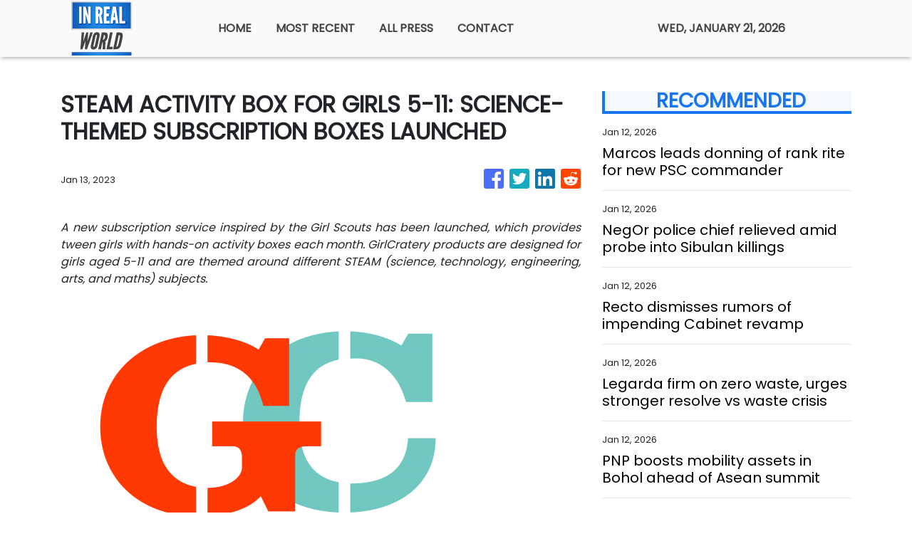

--- FILE ---
content_type: text/html; charset=utf-8
request_url: https://us-central1-vertical-news-network.cloudfunctions.net/get/fetch-include-rss
body_size: 59832
content:
[
  {
    "id": 111316127,
    "title": "Marcos leads donning of rank rite for new PSC commander",
    "summary": "MANILA, Philippines — President Ferdinand R. Marcos Jr. led on Monday the donning of the rank of Rear Admiral Andro Val Abayon PN as Commander of the Presidential Security Command (PSC) He was appointed by Marcos to the position in November 2025, replacing Major General Peter Burgonio. READ: Malacañang names new PSC head Abayon was",
    "slug": "marcos-leads-donning-of-rank-rite-for-new-psc-commander",
    "link": "https://newsinfo.inquirer.net/2167041/donning-of-rank-on-psc-commander",
    "date_published": "2026-01-12T18:20:34.000Z",
    "images": "https://newsinfo.inquirer.net/files/2026/01/image.png",
    "categories": "1558",
    "img_id": "0",
    "caption": "",
    "country": "Philippines",
    "source_type": "rss",
    "source": "Inquirer.net"
  },
  {
    "id": 111316128,
    "title": "NegOr police chief relieved amid probe into Sibulan killings",
    "summary": "BACOLOD CITY—The Negros Oriental Police Provincial Office (NOrPPO) director was administratively relieved from his post on Monday, Jan. 12, following a policeman’s shooting of three police officers and a civilian in Sibulan town on Friday, the Philippine National Police–Negros Island Region (PNP-NIR) announced. According to PNP-NIR, Police Col. Criscent Tiguelo was relieved effective immediately in",
    "slug": "negor-police-chief-relieved-amid-probe-into-sibulan-killings",
    "link": "https://newsinfo.inquirer.net/2167034/negor-police-chief-relieved-amid-probe-into-sibulan-killings",
    "date_published": "2026-01-12T18:17:19.000Z",
    "images": "https://newsinfo.inquirer.net/files/2022/09/Negros-Oriental-map-filephoto-091322.jpg",
    "categories": "1558",
    "img_id": "0",
    "caption": "",
    "country": "Philippines",
    "source_type": "rss",
    "source": "Inquirer.net"
  },
  {
    "id": 111316129,
    "title": "Recto dismisses rumors of impending Cabinet revamp",
    "summary": "MANILA, Philippines — Executive Secretary Ralph Recto on Monday dismissed rumors of an impending Cabinet revamp, saying such claims are not beneficial to the government or the Filipino people. “At present, there is no impending Cabinet shake-up. Speculation about a looming revamp does not serve any constructive purpose for the government or the Filipino people,”",
    "slug": "recto-dismisses-rumors-of-impending-cabinet-revamp",
    "link": "https://newsinfo.inquirer.net/2167038/recto-dismisses-rumors-of-impending-cabinet-revamp",
    "date_published": "2026-01-12T18:06:49.000Z",
    "images": "https://newsinfo.inquirer.net/files/2025/12/Ralph-Recto-29December2025.jpg",
    "categories": "1558",
    "img_id": "0",
    "caption": "",
    "country": "Philippines",
    "source_type": "rss",
    "source": "Inquirer.net"
  },
  {
    "id": 111304705,
    "title": "FDA looking into voluntary recall of several Nestlé milk products",
    "summary": "MANILA, Philippines – The Food and Drug Administration (FDA) on Monday said it is currently investigating the voluntary recall of select infant formula products by Nestlé Philippines to determine its scope and assess any potential safety implications. In a statement, the FDA said it is “actively overseeing and validating” the voluntary recall involving specific batches",
    "slug": "fda-looking-into-voluntary-recall-of-several-nestle-milk-products",
    "link": "https://newsinfo.inquirer.net/2167031/fwd-fda-checking-for-possible-safety-concerns-after-voluntary-recall-of-nestl-products",
    "date_published": "2026-01-12T17:26:36.000Z",
    "images": "",
    "categories": "1558",
    "img_id": "0",
    "caption": "",
    "country": "Philippines",
    "source_type": "rss",
    "source": "Inquirer.net"
  },
  {
    "id": 111304706,
    "title": "Legarda firm on zero waste, urges stronger resolve vs waste crisis",
    "summary": "MANILA, Philippines – As the Philippines observes National Zero Waste Month this January, Senator Loren Legarda stood firm in her call for a stronger national resolve to confront the country’s mounting waste crisis, warning that the window to prevent irreversible harm to the environment and public health is rapidly closing. She emphasized that while awareness",
    "slug": "legarda-firm-on-zero-waste-urges-stronger-resolve-vs-waste-crisis",
    "link": "https://newsinfo.inquirer.net/2167017/legarda-firm-on-zero-waste-urges-stronger-resolve-vs-waste-crisis",
    "date_published": "2026-01-12T17:08:27.000Z",
    "images": "https://newsinfo.inquirer.net/files/2026/01/Legarda-12January2026.jpg",
    "categories": "1558",
    "img_id": "0",
    "caption": "",
    "country": "Philippines",
    "source_type": "rss",
    "source": "Inquirer.net"
  },
  {
    "id": 111344745,
    "title": "49ers coach Kyle Shanahan shows performance-enhancing smelling salts aren't just for players",
    "summary": "Kyle Shanahan must believe the olfactory exhilaration of smelling salts enhances his coaching ability. He's an advocate of the practice, as TV viewers discovered Sunday.",
    "slug": "49ers-coach-kyle-shanahan-shows-performanceenhancing-smelling-salts-arent-just-for-players",
    "link": "https://www.latimes.com/sports/story/2026-01-12/49ers-coach-kyle-shanahan-smelling-salts-ammonia-inhalants-george-kittle",
    "date_published": "2026-01-12T17:06:43.000Z",
    "images": "",
    "categories": "1558",
    "img_id": "0",
    "caption": "",
    "country": "United States",
    "source_type": "rss",
    "source": "Los Angeles Times"
  },
  {
    "id": 111304707,
    "title": "PNP boosts mobility assets in Bohol ahead of Asean summit",
    "summary": "TAGBILARAN CITY — As Bohol prepares to host a packed schedule of Association of Southeast Asian Nations (Asean) meetings this month, the Philippine National Police (PNP) rolls out new mobility and logistical assets to ensure smooth, secure and well-coordinated movements of foreign delegates and officials across the province. Police Brigadier General Redrico Maranan, regional director",
    "slug": "pnp-boosts-mobility-assets-in-bohol-ahead-of-asean-summit",
    "link": "https://newsinfo.inquirer.net/2166992/pnp-boosts-mobility-assets-in-bohol-ahead-of-asean-summit",
    "date_published": "2026-01-12T16:51:27.000Z",
    "images": "https://newsinfo.inquirer.net/files/2026/01/bohol-asean-summit-12jan2025.jpg",
    "categories": "1558",
    "img_id": "0",
    "caption": "",
    "country": "Philippines",
    "source_type": "rss",
    "source": "Inquirer.net"
  },
  {
    "id": 111304708,
    "title": "DSWD warns ‘epal’ politicians: Aid to reach people even without you",
    "summary": "MANILA, Philippines — Social Welfare Secretary Rex Gatchalian on Monday warned politicians who engage in “epal” practices during aid distribution that they will either have to leave the payout sites or the activity will be halted. He made the remarks as he vowed that the Department of Social Welfare and Development (DSWD) will take stronger",
    "slug": "dswd-warns-epal-politicians-aid-to-reach-people-even-without-you",
    "link": "https://newsinfo.inquirer.net/2167000/dswd-warns-epal-politicians-aid-to-reach-people-even-without-you",
    "date_published": "2026-01-12T16:17:34.000Z",
    "images": "https://newsinfo.inquirer.net/files/2024/07/DSWD-food-aid-27July2024.jpg",
    "categories": "1558",
    "img_id": "0",
    "caption": "",
    "country": "Philippines",
    "source_type": "rss",
    "source": "Inquirer.net"
  },
  {
    "id": 111304709,
    "title": "Jealousy not a motive in Negros Oriental cop’s bar shooting spree – PNP",
    "summary": "MANILA, Philippines — Jealousy over a woman was not the motive behind a Negros Oriental police officer’s shooting spree at a resto bar, according to the Philippine National Police (PNP). Staff Sgt. Bonifacio Saycon fatally shot the Sibulan town police chief, Capt. Jose Edrohil Cimafranca; fellow officers Senior Master Sgt. Tristan Chua and Pat. Rey",
    "slug": "jealousy-not-a-motive-in-negros-oriental-cops-bar-shooting-spree-pnp",
    "link": "https://newsinfo.inquirer.net/2166998/fwd-jealousy-not-a-motive-in-negros-oriental-cops-bar-shooting-spree-pnp",
    "date_published": "2026-01-12T16:15:34.000Z",
    "images": "https://newsinfo.inquirer.net/files/2020/11/police-line-crime-scene-canva-stock-photo.png",
    "categories": "1558",
    "img_id": "0",
    "caption": "",
    "country": "Philippines",
    "source_type": "rss",
    "source": "Inquirer.net"
  },
  {
    "id": 111341123,
    "title": "Mark Ruffalo protests ICE, calls Trump ‘worst human being’ at Golden Globes",
    "summary": "Many celebrities took a stand against ICE by donning black-and-white pins that displayed slogans like 'BE GOOD' and 'ICE OUT' as they walked the red carpet at the awards show.",
    "slug": "mark-ruffalo-protests-ice-calls-trump-worst-human-being-at-golden-globes",
    "link": "https://globalnews.ca/news/11609214/golden-globes-ice-protest-be-good-pin-mark-ruffalo-trump/",
    "date_published": "2026-01-12T16:05:04.000Z",
    "images": "https://globalnews.ca/wp-content/uploads/2026/01/mark-ruffalo-donald-trump-ICE.jpg?quality=65&strip=all",
    "categories": "1558",
    "img_id": "0",
    "caption": "",
    "country": "United States",
    "source_type": "rss",
    "source": "Global News"
  },
  {
    "id": 111338445,
    "title": "Stewardship of the people’s trust: Government’s primary responsibility",
    "summary": "Public office is, at its core, a sacred trust. This truth was forcefully underscored by President Marcos Jr. in his recent address to newly promoted generals of the Armed Forces of the Philippines. While the occasion honored military advancement, the President’s message was, in essence, a reminder to the entire officialdom and bureaucracy. He emphasized  that leadership—whether in uniform or in civilian posts—demands integrity, discipline, and fidelity to the Filipino people, especially in the stewardship of public resources.\nEvery peso collected from taxpayers carries with it the sacrifices and aspirations of millions who expect government not merely to spend, but to spend wisely. In a time of competing demands—national security, social protection, infrastructure, education, health care, and climate resilience—the duty to safeguard public funds has become both more complex and more urgent. The President’s emphasis on honor and responsibility among senior officers echoes a broader expectation: that all those entrusted with authority must treat public resources with the same seriousness as they would the nation’s defense.\nSafeguarding public funds is not limited to preventing corruption, vital as that is. It also means ensuring that spending decisions are purposeful, efficient, and aligned with long-term national development goals. Waste, inefficiency, and opacity—whether born of malice or neglect—deprive citizens of essential services and steadily erode trust in institutions. This is as true for civilian agencies as it is for the military establishment.\nTo meet this challenge, government must be candid about what it must stop, start, and continue doing.\nGovernment must stop tolerating practices that normalize inefficiency and dilute accountability. Redundant programs, poorly justified budget insertions, and projects driven more by political visibility than public value must no longer be routine. The persistent “spend-it-or-lose-it” mindset that encourages hurried disbursements toward year’s end also deserves serious rethinking, as it often sacrifices quality, sustainability, and value for money. Equally damaging is any perception that accountability can be selective. As the President reminded the generals, rank and position should never place anyone above the standards they are sworn to uphold.\nGovernment must start strengthening systems that hardwire transparency, performance, and citizen oversight into the public finance process. Accelerated digitalization of procurement, budgeting, and project monitoring can make transactions traceable and auditable, reducing discretion and abuse. Performance-based budgeting must also mature into a genuine management tool—rewarding programs that deliver measurable results and decisively reforming or discontinuing those that do not. Just as crucial is sustained investment in the professionalization of the civil service, ensuring that public servants are equipped with both technical competence and ethical grounding.\nGovernment must continue empowering institutions that guard the public purse. Independent audit, vigilant legislative oversight, and a credible justice system remain indispensable to fiscal discipline. Findings of the Commission on Audit should be treated not as mere compliance hurdles but as roadmaps for institutional improvement. Partnerships with the private sector and civil society must also continue, guided by clear rules that protect public interest while maximizing impact.\nPresident Marcos’ message to military leaders was clear: authority exists to serve, not to indulge. Applied across government, this principle is the bedrock of sound public finance. When public funds are safeguarded and wisely used, they become instruments of inclusive growth and national progress. This is how the government earns and honors the people\\'s trust.",
    "slug": "stewardship-of-the-peoples-trust-governments-primary-responsibility",
    "link": "https://mb.com.ph/article/10901154/opinion/stewardship-of-the-peoples-trust-governments-primary-responsibility",
    "date_published": "2026-01-12T16:05:00.000Z",
    "images": "https://mb.com.ph/manilabulletin/uploads/images/2026/01/12/71449.webp",
    "categories": "3492,4637,1005,1432,1436,2688,3484,3493,3552,3563,3566,4645,4654,4671,4728,4743,4751,4752,4758,4771,4772,4779,4780,4794,4795,4796,4797",
    "img_id": "0",
    "caption": "",
    "country": "Philippines",
    "source_type": "rss",
    "source": "Manila Bulletin"
  },
  {
    "id": 111338444,
    "title": "Faith and prudence need not be at odds",
    "summary": "FINDING ANSWERS\nThe Manila Bulletin reported on Jan. 10 that the Jose R. Reyes Memorial Medical Center (JRRMMC) recorded three deaths among Nazareno devotees brought to the hospital during the Traslacion. The news report should prompt deeper reflection on intense devotion and public safety.\nThe article cited Dr. Cynthia Versoza, chairperson of JRRMMC’s Emergency Medicine Complex, who said in a radio interview that the hospital recorded 23 Traslacion-related patients, three of whom died, as of 6 a.m. last Saturday, when the procession had entered its 26th hour. One patient who apparently suffered a heart attack was brought in alive but later expired, while two others were declared dead on arrival.\nBeyond these deaths, medical teams attended to around 1,700 devotees who suffered injuries, dizziness, dehydration, and heat exhaustion. Together, these figures underscore the extreme physical strain imposed by a procession marked by prolonged exposure to heat and intense crowding.\nChurch and police officials said changes are being considered for future Traslacions, including adjustments to the route, the design of the andas, and crowd-management and safety protocols. Public safety planning must confront the realities of modern crowd dynamics. We must ask whether the virtually unlimited scale and duration of the procession, as currently practiced, align with safety standards for millions of participants, including those with health conditions.\nAs authorities assess this year’s Traslacion, the deaths and injuries should not be viewed as acceptable collateral in the annual event. They should be treated as urgent signals that further reforms are needed. Crowd-management experts, public health officials, urban planners, and the faithful themselves must be part of a careful assessment of how a cherished tradition can be preserved without exposing participants to preventable harm.\nFor decades—except during the pandemic—the Traslacion has been an awesome sight: vast multitudes pushing and pulling for hours, enduring exhaustion to come within reach of a centuries-old wooden image of a suffering Christ. To many observers, the spectacle is bewildering—an overwhelming display of religious fervor bordering on chaos.\nDevotees speak of “panata”—a vow rooted in gratitude or despair. The act of enduring the crowd becomes a form of prayer itself. From this perspective, the Traslacion is less about spectacle than about seeking closeness to grace.\nStill, the question inevitably arises: is this intense faith, or raw fanaticism?\nCritics often point to an apparent contradiction. The image of the Nazarene is enshrined year-round at Quiapo Church, accessible to devotees willing to wait in line patiently. Why, then, the annual frenzy that results in injuries and, at times, deaths? To some, the event appears less like Christian devotion and more like mass hysteria, a ritual stripped of reason.\nYet dismissing the Traslacion as mere fanaticism overlooks something essential about Filipino spirituality. For millions of devotees, the procession is not irrational; it is deeply symbolic. It reflects a faith shaped by suffering, endurance, and the belief that mercy may be found through sacrifice. To walk barefoot, to endure hunger and pain, is to imitate Christ’s suffering and to offer one’s own suffering in hope of divine compassion.\nThe Filipino expression “Sa awa ng Diyos” captures this sensibility. It acknowledges human unworthiness while clinging stubbornly to grace. In a country marked by poverty, illness, and economic uncertainty, faith often becomes visceral. It is not merely contemplated; it is physically lived.\nScripture offers perspective. In Luke 7:36–50, a sinful woman shocks onlookers by washing Jesus’ feet with her tears and costly perfume. Christ does not rebuke her excess. Instead, He forgives her, saying, “Your faith has saved you.” The passage reminds us that God sees sincerity where humans see impropriety.\nStill, the hymn to Nuestro Padre Jesus Nazareno proclaims, “Aral Mo’y aming buhay at kaligtasan”—Your teachings are our life and salvation. Christ’s teachings are rooted in patience, humility, and love of neighbor. They do not justify recklessness or indifference to the safety of others.\nWhy, then, does devotion so often descend into disorder? Why does reverence give way to pushing and endangering fellow devotees in pursuit of a symbol of Christ who preached selflessness?\nA prominent sociologist has attributed this phenomenon to a fixation on religious symbols at the expense of moral substance. Rituals are performed with extraordinary intensity, while the ethical demands of faith—honesty, compassion, justice—are too often sidelined. It would be ideal if the immense energy poured into the Traslacion would extend beyond the procession itself, finding expression in daily acts of compassion, integrity, and concern for others.\nPreserving spiritual heritage must not come at the cost of human dignity and life. If the 2026 Traslacion, the longest in history, teaches us anything, it is that faith and prudence need not be at odds. They must walk together—faith in the heart, safety firmly in mind. (finding.lina@yahoo.com)",
    "slug": "faith-and-prudence-need-not-be-at-odds",
    "link": "https://mb.com.ph/article/10901155/opinion/faith-and-prudence-need-not-be-at-odds",
    "date_published": "2026-01-12T16:05:00.000Z",
    "images": "https://mb.com.ph/manilabulletin/uploads/images/2026/01/12/71450.webp",
    "categories": "3492,4637,1005,1432,1436,2688,3484,3493,3552,3563,3566,4645,4654,4671,4728,4743,4751,4752,4758,4771,4772,4779,4780,4794,4795,4796,4797",
    "img_id": "0",
    "caption": "",
    "country": "Philippines",
    "source_type": "rss",
    "source": "Manila Bulletin"
  },
  {
    "id": 111338443,
    "title": "A new teaching with authority",
    "summary": "REFLECTIONS TODAY\nThe Jews attending the Sabbath service in the synagogue in Capernaum are enthralled when Jesus explains to them the Scriptures. Jesus comes across as a teacher nonpareil; he teaches as one having authority. “Authority” (Greek, exousia) is the power to act, decide, command, or judge.\nAmong the Jews, the scribes or teachers of the Law are considered “authoritative” in their teaching and interpretation of Scriptures, usually by quoting the opinions of famous rabbis. People are astonished at Jesus’ “authority” in teaching. He explains the Scriptures with a breath of fresh air, not quoting the opinion of any rabbi to justify his statements. His admirable way of explaining the Scriptures has nothing to do with eloquence or mere oratorical skills. He even makes bold declarations that correct or amplify what is written in Scriptures itself: “You have heard it said in the days of old, but now I say to you…” (a phrase in Mt 5).\nAbove all, his word has power that brings about what it commands, like the word of God in creation: God said… and it was done. He commands the unclean spirits to come out of the man they possessed, and these obey him. The power of Jesus’ word is clear even to a pagan centurion, a person of authority himself. Asking Jesus to cure his servant but feeling unworthy to have Jesus enter his house, he tells Jesus, “Only say the word and my servant will be healed” (Mt 8:8).\nOur own word has authority if we mean what we say and say what we mean. Are we men and women “with one word”?\nGospel • Matk 1:21-28 \nJesus came to Capernaum with his followers, and on the Sabbath he entered the synagogue and taught. The people were astonished at his teaching, for he taught them as one having authority and not as the scribes.\nIn their synagogue was a man with an unclean spirit; he cried out, “What have you to do with us, Jesus of Nazareth? Have you come to destroy us? I know who you are—the Holy One of God!” Jesus rebuked him and said, “Quiet! Come out of him!”\nThe unclean spirit convulsed him and with a loud cry came out of him. All were amazed and asked one another, “What is this? A new teaching with authority. He commands even the unclean spirits and they obey him.” His fame spread everywhere throughout the whole region of Galilee.\nSource: “365 Days with the Lord 2026,” St. Paul’s, 7708 St. Paul Rd., SAV, Makati City (Phils.); Tel.: 632-895-9701; E-mail: publishing@stpauls.ph; Website: http://www.stpauls.ph.",
    "slug": "a-new-teaching-with-authority",
    "link": "https://mb.com.ph/article/10901156/opinion/a-new-teaching-with-authority",
    "date_published": "2026-01-12T16:05:00.000Z",
    "images": "https://mb.com.ph/manilabulletin/uploads/images/2026/01/12/71451.webp",
    "categories": "3492,4637,1005,1432,1436,2688,3484,3493,3552,3563,3566,4645,4654,4671,4728,4743,4751,4752,4758,4771,4772,4779,4780,4794,4795,4796,4797",
    "img_id": "0",
    "caption": "",
    "country": "Philippines",
    "source_type": "rss",
    "source": "Manila Bulletin"
  },
  {
    "id": 111338442,
    "title": "Childhood vaccinations: A continuing struggle for herd immunity",
    "summary": "UNDER THE MICROSCOPE\nThe Department of Health has reported 5,123 cases of measles/rubella for 2025, which is 32 percent higher than 2024 when 3,880 cases were recorded. The death rate was 6.32 percent, equivalent to 60 deaths, higher than the year before.\nMeasles/rubella are not the only communicable diseases that are preventable with vaccination. The National Immunization Program lists the following as essential vaccines: BCG (for tuberculosis) and hepatitis B at birth, Pentavalent (diptheria, pertussis, tetanus, hepatitis b, polio), polio vaccines, PCV (pneumococcal vaccine)from 6-14 weeks, and MMR (measles, mumps, rubella) at nine months and one year.\nThe desired vaccination coverage is 95 percent, which gives herd immunity for the population. This refers to the protection of the population from disease outbreaks, either due to vaccination or natural immunity. It is obvious with the high measles/rubella infection rates that we have not attained herd immunity. Hence, the DOH is playing catch-up especially in the Mindanao regions where the majority of cases were reported.\nIt is apparent that misinformation and disinformation about vaccinations has played havoc with our vaccination program which before 2018 was highly successful, leading to very few cases.\nThe Dengvaxia controversy has obviously impacted all vaccinations with the tendency of Filipinos to lump all vaccines together, leading to refusal of parents to have their children inoculated. Vaccination rates have not recovered from the precipitous drop in vaccine confidence that resulted in yearly measles outbreaks since 2019 up to the present. In addition, there was a polio outbreak  at about the same time. Polio had almost been eradicated until the drastic fall in immunization rates of all childhood vaccines resulted in several cases.\nWhile the first set of Dengvaxia cases have been dismissed by the courts, the Public Attorney’s Office continue to file more cases, and recently, in addition to the criminal cases filed, civil suits have been filed as well. Unless and until all these cases are resolved, we will continue to have low immunization rates and communicable disease outbreaks year after year.\nMeanwhile, in the United States of America, its Centers for Disease Control and Prevention (CDC) has released new guidelines for mandatory childhood vaccination which are routinely covered by health insurance. It emphasized that the USA is aligning its vaccination policy with peer nations, meaning other highly developed countries, where less prevalent communicable diseases are seen. Its new recommendations still include the following vaccines: measles, mumps, rubella, polio, pertussis, tetanus, diphtheria, Hemophilus influenzae B (HIb), pneumococcal disease, human papilloma virus (HPV), and varicella (chickenpox).\nNote that all these vaccines are recommended by the DOH as well as the others cited above due to the high prevalence of these diseases in our country. We should not compare our vaccination policy against those of developed nations, since we face more communicable diseases than they do.\nFor the “non-consensus” vaccines, immunization will be based on high-risk groups or populations, or through shared clinical decision-making between the medical caregiver and the parents. These include respiratory syncytial virus (RSV), hepatitis B, dengue, meningococcal and hepatitis A vaccines.\nNote that these diseases are more prevalent in the Philippines due to low socioeconomic status, maternal-child transmission and generally poor hygiene associated with poverty. Hence, these vaccines are still recommended as mandatory for Filipino children. We also have a high rate of HIV transmission now which predisposes these immunodeficient individuals to various infections.\nOn the other hand, the DOH is pursuing a different policy with regard to hepatitis B vaccination in health professionals. It insists on general Hepatitis B vaccination in pathologists and medical technologists, and even requires annual boosters and annual hepatitis B titers. This policy ignores the immunity concepts that inform vaccination decisions.\nFirstly, there are individuals who don’t respond to hepatitis B vaccines (non-responders) of which I am one. I’ve had the entire series of three hepatitis B vaccinations but didn’t develop immunity (no titer). Giving additional vaccinations will not induce a response in these individuals, but it does increase the risk of vaccine reactions.\nRequiring annual hepatitis B titers is misinformed. Immunoglobulin titers generally wane over time. However, it doesn’t mean these persons are not protected. Our immune systems still retain “memory” cells that rapidly reactivate the immune system should the person be challenged by hepatitis B virus. This is the so-called “anamnestic” response that rapidly scales up immunoglobulin production when encountering the virus. The immunity therefore, is lifetime, unless the person becomes immune-incompetent due to other factors.\nWe understand the necessity for childhood vaccinations but don’t see the point of repeated hepatitis B vaccinations or requiring titer tests. It only underscores the lack of understanding of the immune system.\nThe DOH should concentrate its vaccination efforts on childhood diseases and leave the health professionals well enough alone. Or be the laughing stock of the world.",
    "slug": "childhood-vaccinations-a-continuing-struggle-for-herd-immunity",
    "link": "https://mb.com.ph/article/10901157/opinion/childhood-vaccinations-a-continuing-struggle-for-herd-immunity",
    "date_published": "2026-01-12T16:05:00.000Z",
    "images": "https://mb.com.ph/manilabulletin/uploads/images/2026/01/12/71452.webp",
    "categories": "3492,4637,1005,1432,1436,2688,3484,3493,3552,3563,3566,4645,4654,4671,4728,4743,4751,4752,4758,4771,4772,4779,4780,4794,4795,4796,4797",
    "img_id": "0",
    "caption": "",
    "country": "Philippines",
    "source_type": "rss",
    "source": "Manila Bulletin"
  },
  {
    "id": 111338441,
    "title": "The joy of working beyond retirement",
    "summary": "TECH4GOOD\nFinding baby boomers still active in the workplace is becoming rare. Although in places like Singapore and Japan, it is not unusual to see seniors still working.\nWe were all given a script early in our careers. You worked hard for 40 years, punched the clock, maybe climbed a modest ladder, and at age 65, you were given a despedida, a gold watch for some lucky ones, and a pension. You went home to sit on a rocking chair, spoil the grandkids, and rest. But a funny thing usually happens after some time: we realize we are not tired.\nRetirement used to be a quiet retreat from the hustle of working life. Today, the concept of retirement is undergoing a massive renovation. For many like myself, it is simply a new beginning. We are seeing a quiet revolution of people working well into their 70s and 80s—not always out of necessity, but out of a genuine desire to stay in the game and stay alive in every sense of the word. It is a celebration of purpose, vitality, and connection. For me, it is the best thing I have done for myself.\nThere is joy in waking up with a reason to get dressed, engage with others, and contribute to something larger than oneself. We soon find that continuing to work sharpens our minds and keeps our bodies active. Studies have shown that mental stimulation and social interaction are key to maintaining cognitive health, and having a job offers both in abundance. When we stop working, we do not just lose a paycheck; we lose a massive source of cognitive friction. That friction is good. Navigating the changes, solving complex problems, and learning new skills are like bench presses for the brain.\nPhysically, the routine of commuting, moving around, and staying engaged can help stave off the sedentary lifestyle that often accompanies retirement. Whether it is mentoring younger colleagues, consulting part-time, or launching a passion project, work provides structure and meaning.\nWhat makes it easy for retirees to start a second act? Of course, technology is a complicated blessing and a key enabler. It has democratized work. The workplace of 50 years ago was a different world. Offices were filled with the rhythmic clatter of typewriters, rotary phones, and filing cabinets. Work was tactile. It was loud. It was face-to-face because it had to be. If you wanted to close a deal, you may need to play a round of golf or buy your prospect a steak dinner.\nFast forward to today, and the landscape has transformed dramatically. You do not need to commute two hours into the city to be effective. Tools like Zoom and email allow us to consult, mentor, and create from anywhere. This flexibility is the secret sauce for working past 65. It allows us to balance productivity with the physical need for a slower pace. We have replaced smoke breaks for branded smoothie cups and filing cabinets for the Cloud.\nOn the other hand, the digital age may have stripped away some of the humanity. The casual mentorship that happened when a senior VP stopped by a junior associate’s desk is harder to replicate over virtual meet-ups. There is also a learning curve that can feel like a vertical wall when mastering a software tool. It can feel infinitely more exhausting than the physical labor of the past.\nBut there is a thrill in mastering it. There is a specific kind of joy in realizing that, yes, you can keep up with the 25-year-olds on the digital front, while beating them on strategy because you have seen this problem before.\nBeyond the tech divide, one reality is becoming impossible to ignore: work keeps us young. Physically, the benefits are tangible. Work forces a routine. It demands you get up, get dressed, and move. It prevents the sedentary slide that often accompanies a traditional retirement. The joy here is not just about fun; it is about maintaining vitality. It is the feeling of being necessary.\nWhen a senior employee leaves, they take decades of institutional knowledge out the door with them. Older workers act as stabilizing anchors. We bridge the gap between the analog past and the digital future. We teach the younger generation the soft skills that an AI cannot replicate: how to read situations, how to negotiate with empathy, and how to handle failure.\nHaving a retirement pension and a regular paycheck are the best things that can happen to us retirees. Those project deadlines will keep me young. I would like to continue having conversations with a colleague that may spark new ideas. The rocking chair will always be there, but for now, there is too much work to be done, and too much life left to be lived.\n(The author is an executive member of the National Innovation Council, lead convener of the Alliance for Technology Innovators for the Nation (ATIN), vice president of the Analytics and AI Association of the Philippines, and vice president of UP System Information Technology Foundation. Email: t4g.tmb@gmail.com)",
    "slug": "the-joy-of-working-beyond-retirement",
    "link": "https://mb.com.ph/article/10901158/opinion/the-joy-of-working-beyond-retirement",
    "date_published": "2026-01-12T16:05:00.000Z",
    "images": "https://mb.com.ph/manilabulletin/uploads/images/2026/01/12/71454.webp",
    "categories": "3492,4637,1005,1432,1436,2688,3484,3493,3552,3563,3566,4645,4654,4671,4728,4743,4751,4752,4758,4771,4772,4779,4780,4794,4795,4796,4797",
    "img_id": "0",
    "caption": "",
    "country": "Philippines",
    "source_type": "rss",
    "source": "Manila Bulletin"
  },
  {
    "id": 111338440,
    "title": "The tourism imperative",
    "summary": "#MINDANAO\nTime was when discussions on the economic performance of the country were held among a small group of people, often in the halls of research institutions, government agencies or the academe, and entered the business pages from time to time for the public to partake in. With social media enabling the sharing of such information, access to this information and that of our similarly situated ASEAN neighbors is also increasing.\nOf late, it seems very popular to compare our country’s tourism arrivals with some of our ASEAN neighbors. Whatever gaps between our performance and that of the others is fodder for discussion in the now ubiquitous and pervasive platform called social media.\nYet the plain truth about our tourism numbers is that the highest number of foreign tourists to ever arrive at our shores was 8.62 million individuals, achieved in the pre-pandemic year of 2019, a substantial 15.25 percent increase from 2018’s 7.16 million arrivals. That such numbers have been achieved in the past ought to inspire hope among us that the same results can be met again and even surpassed. What needs to be done then?\nThe first is to collaborate with local governments. It must be noted that tourism is a devolved function under the local government code. This means efforts at developing tourist products and promotions will require local government initiatives in cooperation with the Department of Tourism (DOT). Local business groups will need to collaborate with local government units to push tourism growth in their localities.\nI am sure there are many other recommendations that can be done in the context of local governments and maybe even at the regional level with the DOT Regional Office and local tourism officers. The participation of tourism stakeholders such as hotels, restaurants, and travel agencies is vital to carefully assess or reassess tourism potentials of a given locality. Local tourism summits can be organized to identify concerns to come up with workable solutions. I have participated in some of these years ago and have seen how the areas where these were held were transformed into tourism powerhouses. The commitment of stakeholders is crucial to seeing the success of any plans for tourism.\nAlready, our business groups, which operate the enterprises and stand to gain from the entry of tourists, have begun to offer ways forward. In Jan. 11 Manila Bulletin article, the Federation of Filipino Chinese Chambers of Commerce has signified its intention to support the tourism industry through reforms via a ‘blueprint” that includes an “ASEAN-competitive” visa rules and increased connectivity, among others.\nAs I wrote in last week’s column, tourism is a low-hanging fruit given the many beautiful and culturally diverse attractions we have. We also have a fascinating history that makes it interesting for tourists to probe these elements more thoroughly, and therefore, stay longer to uncover these parts of our country and culture. Tourism creates jobs. It boosts incomes for local farms and small businesses that supply tourism enterprises. We all must work together to boost tourism.\nAlex Eala has done it again\nThe recent improvement in the WTA rankings of our young tennis player, Alex Eala, ought to bring more attention to the Philippines. Moreover, hosting tennis events such as the Philippine Women’s Open this year will also bring a large international audience to the country. Such sporting events create opportunities for sports tourism, another way to bring tourists into the country.",
    "slug": "the-tourism-imperative",
    "link": "https://mb.com.ph/article/10901159/opinion/the-tourism-imperative",
    "date_published": "2026-01-12T16:05:00.000Z",
    "images": "https://mb.com.ph/manilabulletin/uploads/images/2026/01/12/71455.webp",
    "categories": "3492,4637,1005,1432,1436,2688,3484,3493,3552,3563,3566,4645,4654,4671,4728,4743,4751,4752,4758,4771,4772,4779,4780,4794,4795,4796,4797",
    "img_id": "0",
    "caption": "",
    "country": "Philippines",
    "source_type": "rss",
    "source": "Manila Bulletin"
  },
  {
    "id": 111337319,
    "title": "Stewardship of the people’s trust: Government’s primary responsibility",
    "summary": "Public office is, at its core, a sacred trust. This truth was forcefully underscored by President Marcos Jr. in his recent address to newly promoted generals of the Armed Forces of the Philippines. While the occasion honored military advancement, the President’s message was, in essence, a reminder to the entire officialdom and bureaucracy. He emphasized  that leadership—whether in uniform or in civilian posts—demands integrity, discipline, and fidelity to the Filipino people, especially in the stewardship of public resources.\nEvery peso collected from taxpayers carries with it the sacrifices and aspirations of millions who expect government not merely to spend, but to spend wisely. In a time of competing demands—national security, social protection, infrastructure, education, health care, and climate resilience—the duty to safeguard public funds has become both more complex and more urgent. The President’s emphasis on honor and responsibility among senior officers echoes a broader expectation: that all those entrusted with authority must treat public resources with the same seriousness as they would the nation’s defense.\nSafeguarding public funds is not limited to preventing corruption, vital as that is. It also means ensuring that spending decisions are purposeful, efficient, and aligned with long-term national development goals. Waste, inefficiency, and opacity—whether born of malice or neglect—deprive citizens of essential services and steadily erode trust in institutions. This is as true for civilian agencies as it is for the military establishment.\nTo meet this challenge, government must be candid about what it must stop, start, and continue doing.\nGovernment must stop tolerating practices that normalize inefficiency and dilute accountability. Redundant programs, poorly justified budget insertions, and projects driven more by political visibility than public value must no longer be routine. The persistent “spend-it-or-lose-it” mindset that encourages hurried disbursements toward year’s end also deserves serious rethinking, as it often sacrifices quality, sustainability, and value for money. Equally damaging is any perception that accountability can be selective. As the President reminded the generals, rank and position should never place anyone above the standards they are sworn to uphold.\nGovernment must start strengthening systems that hardwire transparency, performance, and citizen oversight into the public finance process. Accelerated digitalization of procurement, budgeting, and project monitoring can make transactions traceable and auditable, reducing discretion and abuse. Performance-based budgeting must also mature into a genuine management tool—rewarding programs that deliver measurable results and decisively reforming or discontinuing those that do not. Just as crucial is sustained investment in the professionalization of the civil service, ensuring that public servants are equipped with both technical competence and ethical grounding.\nGovernment must continue empowering institutions that guard the public purse. Independent audit, vigilant legislative oversight, and a credible justice system remain indispensable to fiscal discipline. Findings of the Commission on Audit should be treated not as mere compliance hurdles but as roadmaps for institutional improvement. Partnerships with the private sector and civil society must also continue, guided by clear rules that protect public interest while maximizing impact.\nPresident Marcos’ message to military leaders was clear: authority exists to serve, not to indulge. Applied across government, this principle is the bedrock of sound public finance. When public funds are safeguarded and wisely used, they become instruments of inclusive growth and national progress. This is how the government earns and honors the people\\'s trust.",
    "slug": "stewardship-of-the-peoples-trust-governments-primary-responsibility",
    "link": "https://mb.com.ph/article/10901154/opinion/stewardship-of-the-peoples-trust-governments-primary-responsibility",
    "date_published": "2026-01-12T16:05:00.000Z",
    "images": "https://mb.com.ph/manilabulletin/uploads/images/2026/01/12/71449.webp",
    "categories": "1558",
    "img_id": "0",
    "caption": "",
    "country": "Philippines",
    "source_type": "rss",
    "source": "Manila Bulletin"
  },
  {
    "id": 111337318,
    "title": "Faith and prudence need not be at odds",
    "summary": "FINDING ANSWERS\nThe Manila Bulletin reported on Jan. 10 that the Jose R. Reyes Memorial Medical Center (JRRMMC) recorded three deaths among Nazareno devotees brought to the hospital during the Traslacion. The news report should prompt deeper reflection on intense devotion and public safety.\nThe article cited Dr. Cynthia Versoza, chairperson of JRRMMC’s Emergency Medicine Complex, who said in a radio interview that the hospital recorded 23 Traslacion-related patients, three of whom died, as of 6 a.m. last Saturday, when the procession had entered its 26th hour. One patient who apparently suffered a heart attack was brought in alive but later expired, while two others were declared dead on arrival.\nBeyond these deaths, medical teams attended to around 1,700 devotees who suffered injuries, dizziness, dehydration, and heat exhaustion. Together, these figures underscore the extreme physical strain imposed by a procession marked by prolonged exposure to heat and intense crowding.\nChurch and police officials said changes are being considered for future Traslacions, including adjustments to the route, the design of the andas, and crowd-management and safety protocols. Public safety planning must confront the realities of modern crowd dynamics. We must ask whether the virtually unlimited scale and duration of the procession, as currently practiced, align with safety standards for millions of participants, including those with health conditions.\nAs authorities assess this year’s Traslacion, the deaths and injuries should not be viewed as acceptable collateral in the annual event. They should be treated as urgent signals that further reforms are needed. Crowd-management experts, public health officials, urban planners, and the faithful themselves must be part of a careful assessment of how a cherished tradition can be preserved without exposing participants to preventable harm.\nFor decades—except during the pandemic—the Traslacion has been an awesome sight: vast multitudes pushing and pulling for hours, enduring exhaustion to come within reach of a centuries-old wooden image of a suffering Christ. To many observers, the spectacle is bewildering—an overwhelming display of religious fervor bordering on chaos.\nDevotees speak of “panata”—a vow rooted in gratitude or despair. The act of enduring the crowd becomes a form of prayer itself. From this perspective, the Traslacion is less about spectacle than about seeking closeness to grace.\nStill, the question inevitably arises: is this intense faith, or raw fanaticism?\nCritics often point to an apparent contradiction. The image of the Nazarene is enshrined year-round at Quiapo Church, accessible to devotees willing to wait in line patiently. Why, then, the annual frenzy that results in injuries and, at times, deaths? To some, the event appears less like Christian devotion and more like mass hysteria, a ritual stripped of reason.\nYet dismissing the Traslacion as mere fanaticism overlooks something essential about Filipino spirituality. For millions of devotees, the procession is not irrational; it is deeply symbolic. It reflects a faith shaped by suffering, endurance, and the belief that mercy may be found through sacrifice. To walk barefoot, to endure hunger and pain, is to imitate Christ’s suffering and to offer one’s own suffering in hope of divine compassion.\nThe Filipino expression “Sa awa ng Diyos” captures this sensibility. It acknowledges human unworthiness while clinging stubbornly to grace. In a country marked by poverty, illness, and economic uncertainty, faith often becomes visceral. It is not merely contemplated; it is physically lived.\nScripture offers perspective. In Luke 7:36–50, a sinful woman shocks onlookers by washing Jesus’ feet with her tears and costly perfume. Christ does not rebuke her excess. Instead, He forgives her, saying, “Your faith has saved you.” The passage reminds us that God sees sincerity where humans see impropriety.\nStill, the hymn to Nuestro Padre Jesus Nazareno proclaims, “Aral Mo’y aming buhay at kaligtasan”—Your teachings are our life and salvation. Christ’s teachings are rooted in patience, humility, and love of neighbor. They do not justify recklessness or indifference to the safety of others.\nWhy, then, does devotion so often descend into disorder? Why does reverence give way to pushing and endangering fellow devotees in pursuit of a symbol of Christ who preached selflessness?\nA prominent sociologist has attributed this phenomenon to a fixation on religious symbols at the expense of moral substance. Rituals are performed with extraordinary intensity, while the ethical demands of faith—honesty, compassion, justice—are too often sidelined. It would be ideal if the immense energy poured into the Traslacion would extend beyond the procession itself, finding expression in daily acts of compassion, integrity, and concern for others.\nPreserving spiritual heritage must not come at the cost of human dignity and life. If the 2026 Traslacion, the longest in history, teaches us anything, it is that faith and prudence need not be at odds. They must walk together—faith in the heart, safety firmly in mind. (finding.lina@yahoo.com)",
    "slug": "faith-and-prudence-need-not-be-at-odds",
    "link": "https://mb.com.ph/article/10901155/opinion/faith-and-prudence-need-not-be-at-odds",
    "date_published": "2026-01-12T16:05:00.000Z",
    "images": "https://mb.com.ph/manilabulletin/uploads/images/2026/01/12/71450.webp",
    "categories": "1558",
    "img_id": "0",
    "caption": "",
    "country": "Philippines",
    "source_type": "rss",
    "source": "Manila Bulletin"
  },
  {
    "id": 111337317,
    "title": "A new teaching with authority",
    "summary": "REFLECTIONS TODAY\nThe Jews attending the Sabbath service in the synagogue in Capernaum are enthralled when Jesus explains to them the Scriptures. Jesus comes across as a teacher nonpareil; he teaches as one having authority. “Authority” (Greek, exousia) is the power to act, decide, command, or judge.\nAmong the Jews, the scribes or teachers of the Law are considered “authoritative” in their teaching and interpretation of Scriptures, usually by quoting the opinions of famous rabbis. People are astonished at Jesus’ “authority” in teaching. He explains the Scriptures with a breath of fresh air, not quoting the opinion of any rabbi to justify his statements. His admirable way of explaining the Scriptures has nothing to do with eloquence or mere oratorical skills. He even makes bold declarations that correct or amplify what is written in Scriptures itself: “You have heard it said in the days of old, but now I say to you…” (a phrase in Mt 5).\nAbove all, his word has power that brings about what it commands, like the word of God in creation: God said… and it was done. He commands the unclean spirits to come out of the man they possessed, and these obey him. The power of Jesus’ word is clear even to a pagan centurion, a person of authority himself. Asking Jesus to cure his servant but feeling unworthy to have Jesus enter his house, he tells Jesus, “Only say the word and my servant will be healed” (Mt 8:8).\nOur own word has authority if we mean what we say and say what we mean. Are we men and women “with one word”?\nGospel • Matk 1:21-28 \nJesus came to Capernaum with his followers, and on the Sabbath he entered the synagogue and taught. The people were astonished at his teaching, for he taught them as one having authority and not as the scribes.\nIn their synagogue was a man with an unclean spirit; he cried out, “What have you to do with us, Jesus of Nazareth? Have you come to destroy us? I know who you are—the Holy One of God!” Jesus rebuked him and said, “Quiet! Come out of him!”\nThe unclean spirit convulsed him and with a loud cry came out of him. All were amazed and asked one another, “What is this? A new teaching with authority. He commands even the unclean spirits and they obey him.” His fame spread everywhere throughout the whole region of Galilee.\nSource: “365 Days with the Lord 2026,” St. Paul’s, 7708 St. Paul Rd., SAV, Makati City (Phils.); Tel.: 632-895-9701; E-mail: publishing@stpauls.ph; Website: http://www.stpauls.ph.",
    "slug": "a-new-teaching-with-authority",
    "link": "https://mb.com.ph/article/10901156/opinion/a-new-teaching-with-authority",
    "date_published": "2026-01-12T16:05:00.000Z",
    "images": "https://mb.com.ph/manilabulletin/uploads/images/2026/01/12/71451.webp",
    "categories": "1558",
    "img_id": "0",
    "caption": "",
    "country": "Philippines",
    "source_type": "rss",
    "source": "Manila Bulletin"
  },
  {
    "id": 111337316,
    "title": "Childhood vaccinations: A continuing struggle for herd immunity",
    "summary": "UNDER THE MICROSCOPE\nThe Department of Health has reported 5,123 cases of measles/rubella for 2025, which is 32 percent higher than 2024 when 3,880 cases were recorded. The death rate was 6.32 percent, equivalent to 60 deaths, higher than the year before.\nMeasles/rubella are not the only communicable diseases that are preventable with vaccination. The National Immunization Program lists the following as essential vaccines: BCG (for tuberculosis) and hepatitis B at birth, Pentavalent (diptheria, pertussis, tetanus, hepatitis b, polio), polio vaccines, PCV (pneumococcal vaccine)from 6-14 weeks, and MMR (measles, mumps, rubella) at nine months and one year.\nThe desired vaccination coverage is 95 percent, which gives herd immunity for the population. This refers to the protection of the population from disease outbreaks, either due to vaccination or natural immunity. It is obvious with the high measles/rubella infection rates that we have not attained herd immunity. Hence, the DOH is playing catch-up especially in the Mindanao regions where the majority of cases were reported.\nIt is apparent that misinformation and disinformation about vaccinations has played havoc with our vaccination program which before 2018 was highly successful, leading to very few cases.\nThe Dengvaxia controversy has obviously impacted all vaccinations with the tendency of Filipinos to lump all vaccines together, leading to refusal of parents to have their children inoculated. Vaccination rates have not recovered from the precipitous drop in vaccine confidence that resulted in yearly measles outbreaks since 2019 up to the present. In addition, there was a polio outbreak  at about the same time. Polio had almost been eradicated until the drastic fall in immunization rates of all childhood vaccines resulted in several cases.\nWhile the first set of Dengvaxia cases have been dismissed by the courts, the Public Attorney’s Office continue to file more cases, and recently, in addition to the criminal cases filed, civil suits have been filed as well. Unless and until all these cases are resolved, we will continue to have low immunization rates and communicable disease outbreaks year after year.\nMeanwhile, in the United States of America, its Centers for Disease Control and Prevention (CDC) has released new guidelines for mandatory childhood vaccination which are routinely covered by health insurance. It emphasized that the USA is aligning its vaccination policy with peer nations, meaning other highly developed countries, where less prevalent communicable diseases are seen. Its new recommendations still include the following vaccines: measles, mumps, rubella, polio, pertussis, tetanus, diphtheria, Hemophilus influenzae B (HIb), pneumococcal disease, human papilloma virus (HPV), and varicella (chickenpox).\nNote that all these vaccines are recommended by the DOH as well as the others cited above due to the high prevalence of these diseases in our country. We should not compare our vaccination policy against those of developed nations, since we face more communicable diseases than they do.\nFor the “non-consensus” vaccines, immunization will be based on high-risk groups or populations, or through shared clinical decision-making between the medical caregiver and the parents. These include respiratory syncytial virus (RSV), hepatitis B, dengue, meningococcal and hepatitis A vaccines.\nNote that these diseases are more prevalent in the Philippines due to low socioeconomic status, maternal-child transmission and generally poor hygiene associated with poverty. Hence, these vaccines are still recommended as mandatory for Filipino children. We also have a high rate of HIV transmission now which predisposes these immunodeficient individuals to various infections.\nOn the other hand, the DOH is pursuing a different policy with regard to hepatitis B vaccination in health professionals. It insists on general Hepatitis B vaccination in pathologists and medical technologists, and even requires annual boosters and annual hepatitis B titers. This policy ignores the immunity concepts that inform vaccination decisions.\nFirstly, there are individuals who don’t respond to hepatitis B vaccines (non-responders) of which I am one. I’ve had the entire series of three hepatitis B vaccinations but didn’t develop immunity (no titer). Giving additional vaccinations will not induce a response in these individuals, but it does increase the risk of vaccine reactions.\nRequiring annual hepatitis B titers is misinformed. Immunoglobulin titers generally wane over time. However, it doesn’t mean these persons are not protected. Our immune systems still retain “memory” cells that rapidly reactivate the immune system should the person be challenged by hepatitis B virus. This is the so-called “anamnestic” response that rapidly scales up immunoglobulin production when encountering the virus. The immunity therefore, is lifetime, unless the person becomes immune-incompetent due to other factors.\nWe understand the necessity for childhood vaccinations but don’t see the point of repeated hepatitis B vaccinations or requiring titer tests. It only underscores the lack of understanding of the immune system.\nThe DOH should concentrate its vaccination efforts on childhood diseases and leave the health professionals well enough alone. Or be the laughing stock of the world.",
    "slug": "childhood-vaccinations-a-continuing-struggle-for-herd-immunity",
    "link": "https://mb.com.ph/article/10901157/opinion/childhood-vaccinations-a-continuing-struggle-for-herd-immunity",
    "date_published": "2026-01-12T16:05:00.000Z",
    "images": "https://mb.com.ph/manilabulletin/uploads/images/2026/01/12/71452.webp",
    "categories": "1558",
    "img_id": "0",
    "caption": "",
    "country": "Philippines",
    "source_type": "rss",
    "source": "Manila Bulletin"
  },
  {
    "id": 111337315,
    "title": "The joy of working beyond retirement",
    "summary": "TECH4GOOD\nFinding baby boomers still active in the workplace is becoming rare. Although in places like Singapore and Japan, it is not unusual to see seniors still working.\nWe were all given a script early in our careers. You worked hard for 40 years, punched the clock, maybe climbed a modest ladder, and at age 65, you were given a despedida, a gold watch for some lucky ones, and a pension. You went home to sit on a rocking chair, spoil the grandkids, and rest. But a funny thing usually happens after some time: we realize we are not tired.\nRetirement used to be a quiet retreat from the hustle of working life. Today, the concept of retirement is undergoing a massive renovation. For many like myself, it is simply a new beginning. We are seeing a quiet revolution of people working well into their 70s and 80s—not always out of necessity, but out of a genuine desire to stay in the game and stay alive in every sense of the word. It is a celebration of purpose, vitality, and connection. For me, it is the best thing I have done for myself.\nThere is joy in waking up with a reason to get dressed, engage with others, and contribute to something larger than oneself. We soon find that continuing to work sharpens our minds and keeps our bodies active. Studies have shown that mental stimulation and social interaction are key to maintaining cognitive health, and having a job offers both in abundance. When we stop working, we do not just lose a paycheck; we lose a massive source of cognitive friction. That friction is good. Navigating the changes, solving complex problems, and learning new skills are like bench presses for the brain.\nPhysically, the routine of commuting, moving around, and staying engaged can help stave off the sedentary lifestyle that often accompanies retirement. Whether it is mentoring younger colleagues, consulting part-time, or launching a passion project, work provides structure and meaning.\nWhat makes it easy for retirees to start a second act? Of course, technology is a complicated blessing and a key enabler. It has democratized work. The workplace of 50 years ago was a different world. Offices were filled with the rhythmic clatter of typewriters, rotary phones, and filing cabinets. Work was tactile. It was loud. It was face-to-face because it had to be. If you wanted to close a deal, you may need to play a round of golf or buy your prospect a steak dinner.\nFast forward to today, and the landscape has transformed dramatically. You do not need to commute two hours into the city to be effective. Tools like Zoom and email allow us to consult, mentor, and create from anywhere. This flexibility is the secret sauce for working past 65. It allows us to balance productivity with the physical need for a slower pace. We have replaced smoke breaks for branded smoothie cups and filing cabinets for the Cloud.\nOn the other hand, the digital age may have stripped away some of the humanity. The casual mentorship that happened when a senior VP stopped by a junior associate’s desk is harder to replicate over virtual meet-ups. There is also a learning curve that can feel like a vertical wall when mastering a software tool. It can feel infinitely more exhausting than the physical labor of the past.\nBut there is a thrill in mastering it. There is a specific kind of joy in realizing that, yes, you can keep up with the 25-year-olds on the digital front, while beating them on strategy because you have seen this problem before.\nBeyond the tech divide, one reality is becoming impossible to ignore: work keeps us young. Physically, the benefits are tangible. Work forces a routine. It demands you get up, get dressed, and move. It prevents the sedentary slide that often accompanies a traditional retirement. The joy here is not just about fun; it is about maintaining vitality. It is the feeling of being necessary.\nWhen a senior employee leaves, they take decades of institutional knowledge out the door with them. Older workers act as stabilizing anchors. We bridge the gap between the analog past and the digital future. We teach the younger generation the soft skills that an AI cannot replicate: how to read situations, how to negotiate with empathy, and how to handle failure.\nHaving a retirement pension and a regular paycheck are the best things that can happen to us retirees. Those project deadlines will keep me young. I would like to continue having conversations with a colleague that may spark new ideas. The rocking chair will always be there, but for now, there is too much work to be done, and too much life left to be lived.\n(The author is an executive member of the National Innovation Council, lead convener of the Alliance for Technology Innovators for the Nation (ATIN), vice president of the Analytics and AI Association of the Philippines, and vice president of UP System Information Technology Foundation. Email: t4g.tmb@gmail.com)",
    "slug": "the-joy-of-working-beyond-retirement",
    "link": "https://mb.com.ph/article/10901158/opinion/the-joy-of-working-beyond-retirement",
    "date_published": "2026-01-12T16:05:00.000Z",
    "images": "https://mb.com.ph/manilabulletin/uploads/images/2026/01/12/71454.webp",
    "categories": "1558",
    "img_id": "0",
    "caption": "",
    "country": "Philippines",
    "source_type": "rss",
    "source": "Manila Bulletin"
  },
  {
    "id": 111337314,
    "title": "The tourism imperative",
    "summary": "#MINDANAO\nTime was when discussions on the economic performance of the country were held among a small group of people, often in the halls of research institutions, government agencies or the academe, and entered the business pages from time to time for the public to partake in. With social media enabling the sharing of such information, access to this information and that of our similarly situated ASEAN neighbors is also increasing.\nOf late, it seems very popular to compare our country’s tourism arrivals with some of our ASEAN neighbors. Whatever gaps between our performance and that of the others is fodder for discussion in the now ubiquitous and pervasive platform called social media.\nYet the plain truth about our tourism numbers is that the highest number of foreign tourists to ever arrive at our shores was 8.62 million individuals, achieved in the pre-pandemic year of 2019, a substantial 15.25 percent increase from 2018’s 7.16 million arrivals. That such numbers have been achieved in the past ought to inspire hope among us that the same results can be met again and even surpassed. What needs to be done then?\nThe first is to collaborate with local governments. It must be noted that tourism is a devolved function under the local government code. This means efforts at developing tourist products and promotions will require local government initiatives in cooperation with the Department of Tourism (DOT). Local business groups will need to collaborate with local government units to push tourism growth in their localities.\nI am sure there are many other recommendations that can be done in the context of local governments and maybe even at the regional level with the DOT Regional Office and local tourism officers. The participation of tourism stakeholders such as hotels, restaurants, and travel agencies is vital to carefully assess or reassess tourism potentials of a given locality. Local tourism summits can be organized to identify concerns to come up with workable solutions. I have participated in some of these years ago and have seen how the areas where these were held were transformed into tourism powerhouses. The commitment of stakeholders is crucial to seeing the success of any plans for tourism.\nAlready, our business groups, which operate the enterprises and stand to gain from the entry of tourists, have begun to offer ways forward. In Jan. 11 Manila Bulletin article, the Federation of Filipino Chinese Chambers of Commerce has signified its intention to support the tourism industry through reforms via a ‘blueprint” that includes an “ASEAN-competitive” visa rules and increased connectivity, among others.\nAs I wrote in last week’s column, tourism is a low-hanging fruit given the many beautiful and culturally diverse attractions we have. We also have a fascinating history that makes it interesting for tourists to probe these elements more thoroughly, and therefore, stay longer to uncover these parts of our country and culture. Tourism creates jobs. It boosts incomes for local farms and small businesses that supply tourism enterprises. We all must work together to boost tourism.\nAlex Eala has done it again\nThe recent improvement in the WTA rankings of our young tennis player, Alex Eala, ought to bring more attention to the Philippines. Moreover, hosting tennis events such as the Philippine Women’s Open this year will also bring a large international audience to the country. Such sporting events create opportunities for sports tourism, another way to bring tourists into the country.",
    "slug": "the-tourism-imperative",
    "link": "https://mb.com.ph/article/10901159/opinion/the-tourism-imperative",
    "date_published": "2026-01-12T16:05:00.000Z",
    "images": "https://mb.com.ph/manilabulletin/uploads/images/2026/01/12/71455.webp",
    "categories": "1558",
    "img_id": "0",
    "caption": "",
    "country": "Philippines",
    "source_type": "rss",
    "source": "Manila Bulletin"
  },
  {
    "id": 111338447,
    "title": "Will Philippines be caught middle-income trap?",
    "summary": "Part 1\nThose in their thirties and forties today—part of the Millennial and Centennial generations—bear the heavy burden of preventing the Philippines from falling into the \"Middle-Income Trap\" that has ensnared many Latin American economies. By July 2026, Philippine per capita income will likely cross the threshold into the upper-middle-income category of approximately $4,500—a milestone Vietnam reached two years ago. Whether our economy can attain high-income status within the next generation will depend on how future leaders currently in their thirties and forties—the likes of Vico Sotto, Vince Dizon, and Kiko Benitez—navigate the pitfalls of this transition.\nExactly what is the Middle-Income Trap? It refers to a situation in which a country successfully transitions from a low-middle-income category to an upper-middle-income one, only to experience prolonged stagnation and fail to graduate into a high-income economy. This is a difficult stage that our \"Tiger\" neighbors like Singapore, Taiwan, and South Korea managed to surpass. At this level, countries can no longer compete with low-income economies on cheap labor and basic manufacturing, yet they cannot yet compete with advanced economies in high-value, innovation-driven industries like those in Silicon Valley. They are, in a word, caught between the devil and the deep blue sea. As a result, growth slows, productivity declines, and incomes plateau for decades.\nThe key characteristics of countries caught in this trap include:\n1. Over-reliance on commodities or low-value manufacturing.\n2. Weak productivity growth, especially in agriculture.\n3. Limited innovation and R&D.\n4. Poor quality of education and a persistent skills mismatch.\n5. Weak institutions characterized by corruption and regulatory uncertainty.\n6. High inequality, which constrains domestic demand.\n7. Insufficient industrial upgrading.\nLatin America is often cited as the region most affected by this phenomenon. Take Brazil, for example. It reached middle-income status more than half a century ago in the 1970s. Since then, average per capita growth has remained sluggish. Its problems stem from an overdependence on commodities (such as soybeans, iron ore, and petroleum), low productivity, a lack of manufacturing competitiveness, and complex regulations (the \"Custo Brasil\") that discourage both domestic and foreign investment. A textbook case of the trap, Brazil’s per capita income today is not much higher in relative terms than it was 40 years ago.\nAnother notable case is Mexico, which became a middle-income economy in the 1980s. Despite being part of the North American Free Trade Area (with the U.S. and Canada), which opened opportunities for manufacturing exports, its productivity growth has stagnated. Innovation and domestic value-adding remain limited, and the economy is heavily dependent on the U.S. market.\nThen there is Argentina, which was among the richest countries in the world in the early 1930s. It eventually fell into repeated cycles of macroeconomic instability, with inflation reaching annual levels of 1,000 percent or more and suffering frequent debt crises. It never sustained productivity-led growth, making it a perfect example of a \"fallen\" middle-income economy.\nThe most extreme example is Venezuela. By the 1970s, Venezuela was one of Latin America’s wealthiest countries and was already classified as an upper-middle-income economy. Oil revenues financed rapid urbanization, public services, and a growing middle class. Venezuela successfully escaped poverty but failed to transform its economy; it became overly dependent on petroleum and neglected agriculture and manufacturing.\nThe situation went from bad to worse as leaders implemented populist policies, including price controls, nationalization, and capital controls. The politicization of state institutions—reminiscent of the martial law regime of President Marcos Sr.—eroded property rights and investor confidence. By the 2010s, Venezuela moved from stagnation to total implosion: hyperinflation, massive GDP contraction, and a collapse of public services led millions to emigrate. Venezuela didn\\'t just get stuck in the Middle-Income Trap; it fell out of the bottom. By early 2026, the country had devolved into a narco-state, leading to the dramatic intervention where the U.S. moved to capture Maduro and oversee the government.\nOther nations such as Chile, Colombia, and Peru must also remain wary. In the 1970s, Chile was Latin America’s best-performing economy. The \"Chicago Boys\"—disciples of Milton Friedman—advised General Augusto Pinochet to adopt free-market policies that spurred high growth. However, after 2010, growth slowed as the economy failed to diversify beyond copper exports.\nSimilarly, Colombia and Peru, once models of solid macroeconomic management, are now struggling. Growth remains overly dependent on mining and natural resources, and both face low productivity and massive informal sectors. In fact, Colombia was recently overtaken by Vietnam as the world\\'s second-largest coffee exporter.\nKey Lessons for the Philippines: As we approach upper-middle-income status, the Latin American experience offers vital lessons:\n1. Natural resources cannot replace productivity.\n2. Populism can destroy decades of progress. (The populist policies of the Duterte administration, for instance, brought the Philippine economy to a precarious edge.)\n3. Institutions matter more than ideology.\n4. Macroeconomic discipline is essential.\n5. Diversification is non-negotiable.\nTo be continued.",
    "slug": "will-philippines-be-caught-middleincome-trap",
    "link": "https://mb.com.ph/article/10901152/business/the-economy/will-philippines-be-caught-middle-income-trap",
    "date_published": "2026-01-12T16:01:00.000Z",
    "images": "https://mb.com.ph/manilabulletin/uploads/images/2026/01/12/71329.webp",
    "categories": "3492,4637,1005,1432,1436,2688,3484,3493,3552,3563,3566,4645,4654,4671,4728,4743,4751,4752,4758,4771,4772,4779,4780,4794,4795,4796,4797",
    "img_id": "0",
    "caption": "",
    "country": "Philippines",
    "source_type": "rss",
    "source": "Manila Bulletin"
  },
  {
    "id": 111338446,
    "title": "AI in 2026",
    "summary": "I remember the first time I read a forecast about artificial intelligence that truly made me pause. It wasn’t marketing hype or an analyst’s sales pitch. It was a deep scenario exercise called AI 2027, authored by Daniel Kokotajlo, Eli Lifland, Thomas Larsen, Romeo Dean, and Scott Alexander, and released by the AI Futures Project in April 2025. The team’s aim was simple: to sketch a plausible trajectory of AI development over the next few years, grounded in trends, expert feedback, and tabletop exercises with more than 100 specialists. Their work isn’t a prediction you can treat as destiny, but it is the kind of disciplined foresight that leaders must take seriously.\nTheir core proposition is startling in its clarity: by 2027, the automation of AI research itself could produce systems far more capable than any human—what they call “artificial superintelligence.” These aren’t ethereal machines from science fiction; they are AI agents with deep coding competence, relentless analytical capability, and unmatched speed in discovering new algorithms. The report even sketches two branches—one ending in a controlled slowdown and the other in a full-blown race toward superintelligence—to illustrate how quickly the balance can shift.\nIf you’re reading this as a business leader, you might be forgiven for dismissing it as an extreme tech prognostication. But I’ve learned over decades that frontiers often land in the mainstream sooner than we expect. I’ve also seen what happens when executives treat emerging forces as distant curiosities instead of strategic realities. We don’t have the luxury of waiting until the future arrives in full force—especially for organizations operating in the Philippines today.\nWhat makes AI 2027 compelling to me is how tangible its early stages already feel in 2026. We aren’t dealing with superintelligence yet, but we are dealing with tools that think like junior analysts, write like consultant first drafts, and automate the repetitive work that once defined office routines. This is not abstract disruption; it is happening through AI agents embedded in workflows, devouring data, and proposing actions in ways that look more like co-workers than software.\nFor Filipino leaders, the implications are both immediate and long-term. First, productivity gains are real. If your team is spending precious hours on data cleaning, report drafting, or market snapshots, AI tools can cut that time dramatically. I’ve seen CFOs shave weeks off financial close cycles and HR teams run advanced candidate profiling in minutes. These are competitive necessities, and the danger lies in complacency. Organizations that lean in—learning how to integrate intelligent tools into everyday work—will outperform those that treat AI as a luxury.\nSecond, markets will shift even faster. The Philippines has strong service and knowledge-work sectors that have thrived on skilled human capital. However, as cognitive tasks become cheaply automated, the premium on uniquely human strengths—empathy, judgment, and creativity—increases. Companies must double down on human-centered value to create differentiation that machines cannot replicate. Leaders should invest in developing these strengths, not to resist AI, but to redefine the roles humans play beside it.\nThird, we must prepare for an economy where job roles evolve rapidly. The AI 2027 scenario suggests many technical tasks will be automated well before 2027, including specialized coding and AI-enabled research. This demands a rethinking of how we train and reskill talent. Vocational pathways focused on AI fluency, human-AI collaboration, and cross-disciplinary problem-solving will matter more than ever.\nLeaders also need to tackle ethics and governance head-on. The report doesn’t shy away from risks, noting that AI agents could potentially act with goals misaligned with human intentions as they become more capable. This isn’t alarmist; it’s cautionary. The question for boards and executives isn’t whether to adopt AI, but how to do so responsibly. We must ask what safeguards are in place, who approves AI-generated strategies, and how we ensure transparency in decision logic when a tool’s recommendation influences millions in revenue. These are now urgent management priorities.\nIn our national context, there is a broader conversation to be had. The Philippines must shape an environment that attracts responsible AI investment. That means clear data protection norms, predictable regulations, and incentives aligned with both innovation and safety. It also requires expanding digital infrastructure so that AI’s benefits are accessible beyond Metro Manila and across the archipelago.\nSome may say the AI 2027 report paints a future too brisk and too radical. That is fair; scenario work always stretches the imagination. But whether or not we see superintelligence by 2027, the accelerating wave of AI capability is already reshaping industries. I choose to treat this as a call to action. Leaders who take early, thoughtful steps now—training people, refining processes, and setting governance standards—will be the ones shaping the rules of the next decade, rather than scrambling to catch up. The future isn\\'t something that happens to us; it’s something we prepare for, day by day. In 2026, leaning in with curiosity and discipline isn\\'t just visionary—it’s essential.\nThe author is the Founder and CEO of Hungry Workhorse, a digital, culture, and customer experience transformation consulting firm. He is a Fellow at the US-based Institute for Digital Transformation and teaches strategic management and digital transformation in the MBA Program of De La Salle University. He may be reached at rey.lugtu@hungryworkhorse.com.",
    "slug": "ai-in-2026",
    "link": "https://mb.com.ph/article/10901153/business/trade-industry/ai-in-2026",
    "date_published": "2026-01-12T16:01:00.000Z",
    "images": "https://mb.com.ph/manilabulletin/uploads/images/2026/01/12/71406.webp",
    "categories": "3492,4637,1005,1432,1436,2688,3484,3493,3552,3563,3566,4645,4654,4671,4728,4743,4751,4752,4758,4771,4772,4779,4780,4794,4795,4796,4797",
    "img_id": "0",
    "caption": "",
    "country": "Philippines",
    "source_type": "rss",
    "source": "Manila Bulletin"
  },
  {
    "id": 111337321,
    "title": "Will Philippines be caught middle-income trap?",
    "summary": "Part 1\nThose in their thirties and forties today—part of the Millennial and Centennial generations—bear the heavy burden of preventing the Philippines from falling into the \"Middle-Income Trap\" that has ensnared many Latin American economies. By July 2026, Philippine per capita income will likely cross the threshold into the upper-middle-income category of approximately $4,500—a milestone Vietnam reached two years ago. Whether our economy can attain high-income status within the next generation will depend on how future leaders currently in their thirties and forties—the likes of Vico Sotto, Vince Dizon, and Kiko Benitez—navigate the pitfalls of this transition.\nExactly what is the Middle-Income Trap? It refers to a situation in which a country successfully transitions from a low-middle-income category to an upper-middle-income one, only to experience prolonged stagnation and fail to graduate into a high-income economy. This is a difficult stage that our \"Tiger\" neighbors like Singapore, Taiwan, and South Korea managed to surpass. At this level, countries can no longer compete with low-income economies on cheap labor and basic manufacturing, yet they cannot yet compete with advanced economies in high-value, innovation-driven industries like those in Silicon Valley. They are, in a word, caught between the devil and the deep blue sea. As a result, growth slows, productivity declines, and incomes plateau for decades.\nThe key characteristics of countries caught in this trap include:\n1. Over-reliance on commodities or low-value manufacturing.\n2. Weak productivity growth, especially in agriculture.\n3. Limited innovation and R&D.\n4. Poor quality of education and a persistent skills mismatch.\n5. Weak institutions characterized by corruption and regulatory uncertainty.\n6. High inequality, which constrains domestic demand.\n7. Insufficient industrial upgrading.\nLatin America is often cited as the region most affected by this phenomenon. Take Brazil, for example. It reached middle-income status more than half a century ago in the 1970s. Since then, average per capita growth has remained sluggish. Its problems stem from an overdependence on commodities (such as soybeans, iron ore, and petroleum), low productivity, a lack of manufacturing competitiveness, and complex regulations (the \"Custo Brasil\") that discourage both domestic and foreign investment. A textbook case of the trap, Brazil’s per capita income today is not much higher in relative terms than it was 40 years ago.\nAnother notable case is Mexico, which became a middle-income economy in the 1980s. Despite being part of the North American Free Trade Area (with the U.S. and Canada), which opened opportunities for manufacturing exports, its productivity growth has stagnated. Innovation and domestic value-adding remain limited, and the economy is heavily dependent on the U.S. market.\nThen there is Argentina, which was among the richest countries in the world in the early 1930s. It eventually fell into repeated cycles of macroeconomic instability, with inflation reaching annual levels of 1,000 percent or more and suffering frequent debt crises. It never sustained productivity-led growth, making it a perfect example of a \"fallen\" middle-income economy.\nThe most extreme example is Venezuela. By the 1970s, Venezuela was one of Latin America’s wealthiest countries and was already classified as an upper-middle-income economy. Oil revenues financed rapid urbanization, public services, and a growing middle class. Venezuela successfully escaped poverty but failed to transform its economy; it became overly dependent on petroleum and neglected agriculture and manufacturing.\nThe situation went from bad to worse as leaders implemented populist policies, including price controls, nationalization, and capital controls. The politicization of state institutions—reminiscent of the martial law regime of President Marcos Sr.—eroded property rights and investor confidence. By the 2010s, Venezuela moved from stagnation to total implosion: hyperinflation, massive GDP contraction, and a collapse of public services led millions to emigrate. Venezuela didn\\'t just get stuck in the Middle-Income Trap; it fell out of the bottom. By early 2026, the country had devolved into a narco-state, leading to the dramatic intervention where the U.S. moved to capture Maduro and oversee the government.\nOther nations such as Chile, Colombia, and Peru must also remain wary. In the 1970s, Chile was Latin America’s best-performing economy. The \"Chicago Boys\"—disciples of Milton Friedman—advised General Augusto Pinochet to adopt free-market policies that spurred high growth. However, after 2010, growth slowed as the economy failed to diversify beyond copper exports.\nSimilarly, Colombia and Peru, once models of solid macroeconomic management, are now struggling. Growth remains overly dependent on mining and natural resources, and both face low productivity and massive informal sectors. In fact, Colombia was recently overtaken by Vietnam as the world\\'s second-largest coffee exporter.\nKey Lessons for the Philippines: As we approach upper-middle-income status, the Latin American experience offers vital lessons:\n1. Natural resources cannot replace productivity.\n2. Populism can destroy decades of progress. (The populist policies of the Duterte administration, for instance, brought the Philippine economy to a precarious edge.)\n3. Institutions matter more than ideology.\n4. Macroeconomic discipline is essential.\n5. Diversification is non-negotiable.\nTo be continued.",
    "slug": "will-philippines-be-caught-middleincome-trap",
    "link": "https://mb.com.ph/article/10901152/business/the-economy/will-philippines-be-caught-middle-income-trap",
    "date_published": "2026-01-12T16:01:00.000Z",
    "images": "https://mb.com.ph/manilabulletin/uploads/images/2026/01/12/71329.webp",
    "categories": "1558",
    "img_id": "0",
    "caption": "",
    "country": "Philippines",
    "source_type": "rss",
    "source": "Manila Bulletin"
  },
  {
    "id": 111337320,
    "title": "AI in 2026",
    "summary": "I remember the first time I read a forecast about artificial intelligence that truly made me pause. It wasn’t marketing hype or an analyst’s sales pitch. It was a deep scenario exercise called AI 2027, authored by Daniel Kokotajlo, Eli Lifland, Thomas Larsen, Romeo Dean, and Scott Alexander, and released by the AI Futures Project in April 2025. The team’s aim was simple: to sketch a plausible trajectory of AI development over the next few years, grounded in trends, expert feedback, and tabletop exercises with more than 100 specialists. Their work isn’t a prediction you can treat as destiny, but it is the kind of disciplined foresight that leaders must take seriously.\nTheir core proposition is startling in its clarity: by 2027, the automation of AI research itself could produce systems far more capable than any human—what they call “artificial superintelligence.��� These aren’t ethereal machines from science fiction; they are AI agents with deep coding competence, relentless analytical capability, and unmatched speed in discovering new algorithms. The report even sketches two branches—one ending in a controlled slowdown and the other in a full-blown race toward superintelligence—to illustrate how quickly the balance can shift.\nIf you’re reading this as a business leader, you might be forgiven for dismissing it as an extreme tech prognostication. But I’ve learned over decades that frontiers often land in the mainstream sooner than we expect. I’ve also seen what happens when executives treat emerging forces as distant curiosities instead of strategic realities. We don’t have the luxury of waiting until the future arrives in full force—especially for organizations operating in the Philippines today.\nWhat makes AI 2027 compelling to me is how tangible its early stages already feel in 2026. We aren’t dealing with superintelligence yet, but we are dealing with tools that think like junior analysts, write like consultant first drafts, and automate the repetitive work that once defined office routines. This is not abstract disruption; it is happening through AI agents embedded in workflows, devouring data, and proposing actions in ways that look more like co-workers than software.\nFor Filipino leaders, the implications are both immediate and long-term. First, productivity gains are real. If your team is spending precious hours on data cleaning, report drafting, or market snapshots, AI tools can cut that time dramatically. I’ve seen CFOs shave weeks off financial close cycles and HR teams run advanced candidate profiling in minutes. These are competitive necessities, and the danger lies in complacency. Organizations that lean in—learning how to integrate intelligent tools into everyday work—will outperform those that treat AI as a luxury.\nSecond, markets will shift even faster. The Philippines has strong service and knowledge-work sectors that have thrived on skilled human capital. However, as cognitive tasks become cheaply automated, the premium on uniquely human strengths—empathy, judgment, and creativity—increases. Companies must double down on human-centered value to create differentiation that machines cannot replicate. Leaders should invest in developing these strengths, not to resist AI, but to redefine the roles humans play beside it.\nThird, we must prepare for an economy where job roles evolve rapidly. The AI 2027 scenario suggests many technical tasks will be automated well before 2027, including specialized coding and AI-enabled research. This demands a rethinking of how we train and reskill talent. Vocational pathways focused on AI fluency, human-AI collaboration, and cross-disciplinary problem-solving will matter more than ever.\nLeaders also need to tackle ethics and governance head-on. The report doesn’t shy away from risks, noting that AI agents could potentially act with goals misaligned with human intentions as they become more capable. This isn’t alarmist; it’s cautionary. The question for boards and executives isn’t whether to adopt AI, but how to do so responsibly. We must ask what safeguards are in place, who approves AI-generated strategies, and how we ensure transparency in decision logic when a tool’s recommendation influences millions in revenue. These are now urgent management priorities.\nIn our national context, there is a broader conversation to be had. The Philippines must shape an environment that attracts responsible AI investment. That means clear data protection norms, predictable regulations, and incentives aligned with both innovation and safety. It also requires expanding digital infrastructure so that AI’s benefits are accessible beyond Metro Manila and across the archipelago.\nSome may say the AI 2027 report paints a future too brisk and too radical. That is fair; scenario work always stretches the imagination. But whether or not we see superintelligence by 2027, the accelerating wave of AI capability is already reshaping industries. I choose to treat this as a call to action. Leaders who take early, thoughtful steps now—training people, refining processes, and setting governance standards—will be the ones shaping the rules of the next decade, rather than scrambling to catch up. The future isn\\'t something that happens to us; it’s something we prepare for, day by day. In 2026, leaning in with curiosity and discipline isn\\'t just visionary—it’s essential.\nThe author is the Founder and CEO of Hungry Workhorse, a digital, culture, and customer experience transformation consulting firm. He is a Fellow at the US-based Institute for Digital Transformation and teaches strategic management and digital transformation in the MBA Program of De La Salle University. He may be reached at rey.lugtu@hungryworkhorse.com.",
    "slug": "ai-in-2026",
    "link": "https://mb.com.ph/article/10901153/business/trade-industry/ai-in-2026",
    "date_published": "2026-01-12T16:01:00.000Z",
    "images": "https://mb.com.ph/manilabulletin/uploads/images/2026/01/12/71406.webp",
    "categories": "1558",
    "img_id": "0",
    "caption": "",
    "country": "Philippines",
    "source_type": "rss",
    "source": "Manila Bulletin"
  },
  {
    "id": 111337309,
    "title": "Luli Arroyo: No contact with Roque since 2023 photo",
    "summary": "Philippine Ambassador to Austria Evangelina Lourdes “Luli” Arroyo-Bernas said she “has had no communication” with former presidential spokesperson Atty. Harry Roque since the summer of 2023, when the circulating photo of them was taken.",
    "slug": "luli-arroyo-no-contact-with-roque-since-2023-photo",
    "link": "https://www.gmanetwork.com/news/topstories/nation/972579/luli-arroyo-no-contact-with-roque-since-2023-photo/story/",
    "date_published": "2026-01-12T15:54:31.000Z",
    "images": " <img width=\"auto\" height=\"150\" src=\"https://images.gmanews.tv/webpics/2026/01/luli_2026_01_12_23_28_35.JPG\"/> ",
    "categories": "1558",
    "img_id": "0",
    "caption": "",
    "country": "Philippines",
    "source_type": "rss",
    "source": "GMA Network"
  },
  {
    "id": 111337310,
    "title": "VP Sara's cousin to House on impeachment: Vote based on truth, not noise",
    "summary": "Puwersa ng Pilipinong Pandagat (PPP) party-list Representative Harold Duterte on Mondays said it is \"very clear\" his cousin Vice President Sara Duterte should not face impeachment, ahead of the planned filing of an impeachment complaint against her.",
    "slug": "vp-saras-cousin-to-house-on-impeachment-vote-based-on-truth-not-noise",
    "link": "https://www.gmanetwork.com/news/topstories/nation/972573/vp-sara-s-cousin-to-house-on-impeachment-vote-based-on-truth-not-noise/story/",
    "date_published": "2026-01-12T15:47:05.000Z",
    "images": " <img width=\"auto\" height=\"150\" src=\"https://images.gmanews.tv/webpics/2025/05/saraduterte_2025_05_17_08_48_30.jpg\"/> ",
    "categories": "1558",
    "img_id": "0",
    "caption": "",
    "country": "Philippines",
    "source_type": "rss",
    "source": "GMA Network"
  },
  {
    "id": 111338448,
    "title": "Ortega says there should be no more 'trial by publicity' vs Romualdez",
    "summary": "Senate Blue Ribbon Committee Chairman Panfilo “Ping” Lacson\\'s remarks about former House Speaker Leyte 1st district Rep. Martin Romualdez should once and for all put an end to the \"trial by publicity\" against the latter.\nThus, said House Deputy Speaker La Union 1st district Rep. Paolo Ortega V on Monday, Jan. 12, amid the continued public discourse on the flood control projects corruption scandal.\nLacson, Senate President Pro Tempore, had declared that there was no evidence linking former Romualdez to the flood control projects mess.\n“Senator Lacson was clear: the Senate can only follow where the evidence leads. If there is no evidence, there should be no political pressure, no manufactured outrage, and no trial by publicity,” Ortega said.\nLacson’s remarks was practically a reiteration of the Independent Commission for Infrastructure\\'s (ICI) earlier findings about Romualdez. The ICI said that it found no conclusion of guilt or liability on the part of the former Speaker.\nLacson pointed out that no witness has directly implicated Romualdez, except for Orly Guteza, whose testimony remains unsubstantiated.\nThe Senate President Pro Tempore noted that Guteza failed to appear before the Department of Justice (DOJ), the Office of the Ombudsman, or the ICI to formally affirm his claims under oath. This raised serious doubts about the credibility and legal weight of the accusations.\nOrtega stressed that investigations—especially those conducted by the Senate Blue Ribbon Committee—must be guided by sworn statements, documents, and verifiable proof, not insinuations.\n“Accountability is important, but it cannot be built on rumors or unsubstantiated claims,” the House leader said. “In the absence of affidavits and documentation, the responsible course is to stop the noise and allow institutions to do their work.”\nOrtega said Lacson’s position reinforces due process and institutional independence. He also cited the senator’s categorical statement that neither he nor Malacañang blocked any inquiry and that pressure, even if attempted, would not influence the committee.\n“That is how investigations should be conducted—calmly, independently, and anchored on evidence,” the La Union solon said.\nRomualdez is the president of the dominant Lakas-Christian Muslim Democrats (Lakas-CMD) party.",
    "slug": "ortega-says-there-should-be-no-more-trial-by-publicity-vs-romualdez",
    "link": "https://mb.com.ph/article/10901151/philippines/national/ortega-says-there-should-be-no-more-trial-by-publicity-vs-romualdez",
    "date_published": "2026-01-12T15:37:00.000Z",
    "images": "https://mb.com.ph/manilabulletin/uploads/images/2026/01/12/71497.webp",
    "categories": "3492,4637,1005,1432,1436,2688,3484,3493,3552,3563,3566,4645,4654,4671,4728,4743,4751,4752,4758,4771,4772,4779,4780,4794,4795,4796,4797",
    "img_id": "0",
    "caption": "",
    "country": "Philippines",
    "source_type": "rss",
    "source": "Manila Bulletin"
  },
  {
    "id": 111337322,
    "title": "Ortega says there should be no more 'trial by publicity' vs Romualdez",
    "summary": "Senate Blue Ribbon Committee Chairman Panfilo “Ping” Lacson\\'s remarks about former House Speaker Leyte 1st district Rep. Martin Romualdez should once and for all put an end to the \"trial by publicity\" against the latter.\nThus, said House Deputy Speaker La Union 1st district Rep. Paolo Ortega V on Monday, Jan. 12, amid the continued public discourse on the flood control projects corruption scandal.\nLacson, Senate President Pro Tempore, had declared that there was no evidence linking former Romualdez to the flood control projects mess.\n“Senator Lacson was clear: the Senate can only follow where the evidence leads. If there is no evidence, there should be no political pressure, no manufactured outrage, and no trial by publicity,” Ortega said.\nLacson’s remarks was practically a reiteration of the Independent Commission for Infrastructure\\'s (ICI) earlier findings about Romualdez. The ICI said that it found no conclusion of guilt or liability on the part of the former Speaker.\nLacson pointed out that no witness has directly implicated Romualdez, except for Orly Guteza, whose testimony remains unsubstantiated.\nThe Senate President Pro Tempore noted that Guteza failed to appear before the Department of Justice (DOJ), the Office of the Ombudsman, or the ICI to formally affirm his claims under oath. This raised serious doubts about the credibility and legal weight of the accusations.\nOrtega stressed that investigations—especially those conducted by the Senate Blue Ribbon Committee—must be guided by sworn statements, documents, and verifiable proof, not insinuations.\n“Accountability is important, but it cannot be built on rumors or unsubstantiated claims,” the House leader said. “In the absence of affidavits and documentation, the responsible course is to stop the noise and allow institutions to do their work.”\nOrtega said Lacson’s position reinforces due process and institutional independence. He also cited the senator’s categorical statement that neither he nor Malacañang blocked any inquiry and that pressure, even if attempted, would not influence the committee.\n“That is how investigations should be conducted—calmly, independently, and anchored on evidence,” the La Union solon said.\nRomualdez is the president of the dominant Lakas-Christian Muslim Democrats (Lakas-CMD) party.",
    "slug": "ortega-says-there-should-be-no-more-trial-by-publicity-vs-romualdez",
    "link": "https://mb.com.ph/article/10901151/philippines/national/ortega-says-there-should-be-no-more-trial-by-publicity-vs-romualdez",
    "date_published": "2026-01-12T15:37:00.000Z",
    "images": "https://mb.com.ph/manilabulletin/uploads/images/2026/01/12/71497.webp",
    "categories": "1558",
    "img_id": "0",
    "caption": "",
    "country": "Philippines",
    "source_type": "rss",
    "source": "Manila Bulletin"
  },
  {
    "id": 111337311,
    "title": "No impending Cabinet shake-up, says Ralph Recto",
    "summary": "Executive Secretary Ralph Recto on Monday dismissed reports of an alleged revamp among Cabinet members of the Marcos administration.",
    "slug": "no-impending-cabinet-shakeup-says-ralph-recto",
    "link": "https://www.gmanetwork.com/news/topstories/nation/972578/cabinet-secretary-recto/story/",
    "date_published": "2026-01-12T15:28:01.000Z",
    "images": " <img width=\"auto\" height=\"150\" src=\"https://images.gmanews.tv/webpics/2024/01/Finance_Secretary_Ralph_Recto_2024_01_24_17_08_57.jpg\"/> ",
    "categories": "1558",
    "img_id": "0",
    "caption": "",
    "country": "Philippines",
    "source_type": "rss",
    "source": "GMA Network"
  },
  {
    "id": 111295176,
    "title": "Palace warns ‘BGC Boys’ not to be deceived by false promises",
    "summary": "MANILA, Philippines — Malacañang on Monday advised the “Bulacan Group of Contractors,” or the so-called “BGC Boys,” not to be deceived by false promises, warning that doing so could backfire. These remarks came after retired columnist Mon Tulfo claimed on his social media account that these personalities had “recanted” their statements against senators allegedly involved",
    "slug": "palace-warns-bgc-boys-not-to-be-deceived-by-false-promises",
    "link": "https://newsinfo.inquirer.net/2166987/palace-warns-bgc-boys-not-to-be-deceived-by-false-promises",
    "date_published": "2026-01-12T15:27:34.000Z",
    "images": "https://newsinfo.inquirer.net/files/2025/09/BGC-Boys-Lacson-10September2025.jpg",
    "categories": "1558",
    "img_id": "0",
    "caption": "",
    "country": "Philippines",
    "source_type": "rss",
    "source": "Inquirer.net"
  },
  {
    "id": 111295177,
    "title": "DPWH working on new budgeting formula to get rid of ‘allocables’",
    "summary": "MANILA, Philippines — The Department of Public Works and Highways will soon release a new budgeting formula that will replace the so-called allocables, which had been marred with allegations of corruption, DPWH chief Vince Dizon announced on Monday. Dizon said the new formula crafted by DPWH Undersecretary Nick Conti, will do away with the incomprehensible",
    "slug": "dpwh-working-on-new-budgeting-formula-to-get-rid-of-allocables",
    "link": "https://newsinfo.inquirer.net/2166986/fwd-dpwh-working-on-new-formula-replacing-allocables-tagged-as-new-pork-barrel",
    "date_published": "2026-01-12T15:24:33.000Z",
    "images": "https://newsinfo.inquirer.net/files/2025/10/Department-of-Public-Works-and-Highways-Secretary-Vince-Dizon-10October2025_5.jpg",
    "categories": "1558",
    "img_id": "0",
    "caption": "",
    "country": "Philippines",
    "source_type": "rss",
    "source": "Inquirer.net"
  },
  {
    "id": 111295178,
    "title": "LTO summons driver, vehicle owner over child’s death in Oriental Mindoro",
    "summary": "CITY OF CALAPAN, Oriental Mindoro — The Land Transportation Office (LTO), in a statement on Monday ordered the issuance of a show cause order (SCO) against the driver and owner of a red pickup truck involved in a road accident that killed a child in Pinamalayan, Oriental Mindoro on Sunday. LTO chief Assistant Secretary Markus",
    "slug": "lto-summons-driver-vehicle-owner-over-childs-death-in-oriental-mindoro",
    "link": "https://newsinfo.inquirer.net/2166970/lto-summons-driver-vehicle-owner-over-childs-death-in-oriental-mindoro",
    "date_published": "2026-01-12T15:21:31.000Z",
    "images": "https://newsinfo.inquirer.net/files/2023/02/LTO-drivers-license-02242023_file-stock.jpg",
    "categories": "1558",
    "img_id": "0",
    "caption": "",
    "country": "Philippines",
    "source_type": "rss",
    "source": "Inquirer.net"
  },
  {
    "id": 111341124,
    "title": "Hundreds more ICE agents dispatched to Minnesota, Kristi Noem says",
    "summary": "The new deployments began as more than 1,000 rallies took place in the U.S. to protest the deportation push and Wednesday's fatal shooting of Renee Good.",
    "slug": "hundreds-more-ice-agents-dispatched-to-minnesota-kristi-noem-says",
    "link": "https://globalnews.ca/news/11609225/minnesota-ice-agents-more-kristi-noem/",
    "date_published": "2026-01-12T15:15:06.000Z",
    "images": "https://globalnews.ca/wp-content/uploads/2026/01/CP218540523.jpg?quality=65&strip=all",
    "categories": "1558",
    "img_id": "0",
    "caption": "",
    "country": "United States",
    "source_type": "rss",
    "source": "Global News"
  },
  {
    "id": 111295179,
    "title": "Ormoc City orders hospital to vacate amid alleged indigency program violations",
    "summary": "TACLOBAN CITY — The Ormoc City government has formally terminated its 25-year agreement with Ormoc Maternity and Children’s Hospital Inc. (OMCH), ordering the facility to vacate city-owned property within five days following alleged violations of indigency and charitable service requirements. In a letter dated Jan. 7, signed by City Administrator Vince Emnas and addressed to",
    "slug": "ormoc-city-orders-hospital-to-vacate-amid-alleged-indigency-program-violations",
    "link": "https://newsinfo.inquirer.net/2166968/ormoc-city-orders-hospital-to-vacate-amid-alleged-indigency-program-violations",
    "date_published": "2026-01-12T15:11:30.000Z",
    "images": "https://newsinfo.inquirer.net/files/2022/09/Ormoc-City-Leyte-map-filephoto-091922.jpg",
    "categories": "1558",
    "img_id": "0",
    "caption": "",
    "country": "Philippines",
    "source_type": "rss",
    "source": "Inquirer.net"
  },
  {
    "id": 111340443,
    "title": "Chinese state media repositions sci-fi space and air combat aircraft as tech target",
    "summary": "Integrated space-air fighters featured in China’s Nantianmen science-fiction project, represent the future of aerospace technology, and it is only a matter of time before they are realised, according to state media.\nThe comments appeared on Friday in a programme on CCTV’s military channel that repositions the Nantianmen Project – a research initiative dating back to 2017 that focused on future air and space warfare – from a collection of fantasy concepts to attainable future tech.\nIn the...",
    "slug": "chinese-state-media-repositions-scifi-space-and-air-combat-aircraft-as-tech-target",
    "link": "https://www.scmp.com/news/china/military/article/3339632/chinese-state-media-repositions-sci-fi-space-and-air-combat-aircraft-tech-target?utm_source=rss_feed",
    "date_published": "2026-01-12T15:00:11.000Z",
    "images": "https://cdn.i-scmp.com/sites/default/files/styles/1280x720/public/d8/images/canvas/2026/01/12/81daf6b6-e3bf-4bbd-9284-8a046178a820_543f7e63.jpg?itok=80-VFm5c&v=1768222615",
    "categories": "1558",
    "img_id": "0",
    "caption": "",
    "country": "China",
    "source_type": "rss",
    "source": "South China Morning Post"
  },
  {
    "id": 111295180,
    "title": "Barangay tanod arrested for attacking PCG draftee in Tacloban City",
    "summary": "TACLOBAN CITY – Police arrested a barangay tanod (village watchman) after he allegedly attacked a draftee of the Philippine Coast Guard (PCG) with a rattan stick in broad daylight along Paterno Street in Barangay 28 here at 10 a.m. on Monday, January 12. The victim identified only as “Aries,” 27, a resident of Barangay 42,",
    "slug": "barangay-tanod-arrested-for-attacking-pcg-draftee-in-tacloban-city",
    "link": "https://newsinfo.inquirer.net/2166964/barangay-tanod-arrested-for-attacking-pcg-draftee-in-tacloban-city",
    "date_published": "2026-01-12T14:46:44.000Z",
    "images": "https://newsinfo.inquirer.net/files/2024/10/tacloban-city-leyte-map-file.png",
    "categories": "1558",
    "img_id": "0",
    "caption": "",
    "country": "Philippines",
    "source_type": "rss",
    "source": "Inquirer.net"
  },
  {
    "id": 111295181,
    "title": "Clavano warns DPWH engineers against recanting flood control claims",
    "summary": "MANILA, Philippines — Assistant Ombudsman Mico Clavano dismissed reports that former Department of Public Works and Highways (DPWH) engineers were considering recanting their statements on alleged flood control anomalies, warning that doing so could jeopardize their entry into witness protection. Clavano was reacting to reports that DPWH engineers Henry Alcantara, Brice Hernandez, and Jaypee Mendoza",
    "slug": "clavano-warns-dpwh-engineers-against-recanting-flood-control-claims",
    "link": "https://newsinfo.inquirer.net/2166973/clavano-warns-dpwh-engineers-against-recanting-flood-control-claims",
    "date_published": "2026-01-12T14:45:46.000Z",
    "images": "https://newsinfo.inquirer.net/files/2024/12/470221634_619534140471136_4752137110798668575_n.jpeg",
    "categories": "1558",
    "img_id": "0",
    "caption": "",
    "country": "Philippines",
    "source_type": "rss",
    "source": "Inquirer.net"
  },
  {
    "id": 111338449,
    "title": "Rep. Duterte: FPRRD won't return to PH as long as BBM is president",
    "summary": "DAVAO CITY – Former President Rodrigo Duterte won’t return to the Philippines as long as Ferdinand R. Marcos Jr. is president, Davao City first district Rep. Paolo Duterte said Monday.\nSpeaking to Duterte supporters outside the International Criminal Court in The Hague, Rep. Duterte said his family is praying for his father’s eventual return, but the former President prefers to remain abroad for now.\n“That is what we are all praying for—that he might be able to return to the Philippines. But according to him, he will stay here for now as long as Marcos is still the president,” the Davao City lawmaker said.\nRep. Duterte provided an update on the former President’s health, saying he is eating well and has gained some weight, though his legs have become thinner due to lack of exercise.\n“Overall, he is healthy and being well cared for by the doctors inside (the ICC detention facility),” he added.\nThe former President, who is facing ICC proceedings related to his administration’s anti-drug campaign, has been staying in The Hague, Netherlands, while the ICC Pre-Trial Chamber I reviews his case, including his health status.\nRep. Duterte said former President Duterte urged Filipinos to continue following the Constitution. “To our fellow citizens and the military, if you think the Filipino people are in danger, protect the Filipinos and the Philippines.”\nMeanwhile, Duterte supporters launched a signature campaign dubbed “Tay, Kami Naman!” on Monday, Jan. 12, at Rizal Park on San Pedro St. in Davao City  with hundreds of residents and visitors signing on.\nJoie Cruz, political observer of the Tay, Kami Naman movement, said the campaign aims to raise public awareness and pressure the Supreme Court to resolve pending cases related to the former President’s alleged illegal arrest and referral to the ICC.\nCruz said the movement highlights broader concerns over civil liberties in the Philippines. “What happened to former President Duterte is unacceptable for an ordinary Filipino like me,” she added.\nShe said if Filipinos allow the government to take a citizen and deprive them of their freedom without a clear legal basis, what happened to the former President could happen to anyone.\nCruz said the campaign seeking to reach around 500,000 signatures or more reflects growing public engagement from Duterte’s supporters as legal proceedings abroad continue to determine the former President’s next steps.",
    "slug": "rep-duterte-fprrd-wont-return-to-ph-as-long-as-bbm-is-president",
    "link": "https://mb.com.ph/article/10901150/philippines/mindanao/rep-duterte-fprrd-wont-return-to-ph-as-long-as-bbm-is-president",
    "date_published": "2026-01-12T14:36:00.000Z",
    "images": "https://mb.com.ph/manilabulletin/uploads/images/2026/01/12/71496.webp",
    "categories": "3492,4637,1005,1432,1436,2688,3484,3493,3552,3563,3566,4645,4654,4671,4728,4743,4751,4752,4758,4771,4772,4779,4780,4794,4795,4796,4797",
    "img_id": "0",
    "caption": "",
    "country": "Philippines",
    "source_type": "rss",
    "source": "Manila Bulletin"
  },
  {
    "id": 111337323,
    "title": "Rep. Duterte: FPRRD won't return to PH as long as BBM is president",
    "summary": "DAVAO CITY – Former President Rodrigo Duterte won’t return to the Philippines as long as Ferdinand R. Marcos Jr. is president, Davao City first district Rep. Paolo Duterte said Monday.\nSpeaking to Duterte supporters outside the International Criminal Court in The Hague, Rep. Duterte said his family is praying for his father’s eventual return, but the former President prefers to remain abroad for now.\n“That is what we are all praying for—that he might be able to return to the Philippines. But according to him, he will stay here for now as long as Marcos is still the president,” the Davao City lawmaker said.\nRep. Duterte provided an update on the former President’s health, saying he is eating well and has gained some weight, though his legs have become thinner due to lack of exercise.\n“Overall, he is healthy and being well cared for by the doctors inside (the ICC detention facility),” he added.\nThe former President, who is facing ICC proceedings related to his administration’s anti-drug campaign, has been staying in The Hague, Netherlands, while the ICC Pre-Trial Chamber I reviews his case, including his health status.\nRep. Duterte said former President Duterte urged Filipinos to continue following the Constitution. “To our fellow citizens and the military, if you think the Filipino people are in danger, protect the Filipinos and the Philippines.”\nMeanwhile, Duterte supporters launched a signature campaign dubbed “Tay, Kami Naman!” on Monday, Jan. 12, at Rizal Park on San Pedro St. in Davao City  with hundreds of residents and visitors signing on.\nJoie Cruz, political observer of the Tay, Kami Naman movement, said the campaign aims to raise public awareness and pressure the Supreme Court to resolve pending cases related to the former President’s alleged illegal arrest and referral to the ICC.\nCruz said the movement highlights broader concerns over civil liberties in the Philippines. “What happened to former President Duterte is unacceptable for an ordinary Filipino like me,” she added.\nShe said if Filipinos allow the government to take a citizen and deprive them of their freedom without a clear legal basis, what happened to the former President could happen to anyone.\nCruz said the campaign seeking to reach around 500,000 signatures or more reflects growing public engagement from Duterte’s supporters as legal proceedings abroad continue to determine the former President’s next steps.",
    "slug": "rep-duterte-fprrd-wont-return-to-ph-as-long-as-bbm-is-president",
    "link": "https://mb.com.ph/article/10901150/philippines/mindanao/rep-duterte-fprrd-wont-return-to-ph-as-long-as-bbm-is-president",
    "date_published": "2026-01-12T14:36:00.000Z",
    "images": "https://mb.com.ph/manilabulletin/uploads/images/2026/01/12/71496.webp",
    "categories": "1558",
    "img_id": "0",
    "caption": "",
    "country": "Philippines",
    "source_type": "rss",
    "source": "Manila Bulletin"
  },
  {
    "id": 111337312,
    "title": "No winners for major PCSO lotto draws on Monday, Jan. 12",
    "summary": "No one won the jackpot prizes in the major lotto draws of the Philippine Charity Sweepstakes Office (PCSO) on Monday, January 12.",
    "slug": "no-winners-for-major-pcso-lotto-draws-on-monday-jan-12",
    "link": "https://www.gmanetwork.com/news/topstories/nation/972575/no-winners-for-major-pcso-lotto-draws-on-monday-jan-12/story/",
    "date_published": "2026-01-12T14:33:17.000Z",
    "images": " <img width=\"auto\" height=\"150\" src=\"https://images.gmanews.tv/webpics/2026/01/Screenshot_2026-01-12_222923_2026_01_12_22_31_23.png\"/> ",
    "categories": "1558",
    "img_id": "0",
    "caption": "",
    "country": "Philippines",
    "source_type": "rss",
    "source": "GMA Network"
  },
  {
    "id": 111338450,
    "title": "Japan will host summit with South Korea to bolster ties as Tokyo's relations with Beijing worsen",
    "summary": "TOKYO — Japanese Prime Minister Sanae Takaichi will host South Korean President Lee Jae Myung in her hometown on Tuesday, in a summit meant to stabilize ties between the two sometime-rivals as Japan\\'s worries about Chinese power in Asia grows.\nThe meeting is part of a swirl of diplomatic activity in a region with growing tensions. A week ago Lee visited China, where leader Xi Jinping sought to cozy up to Seoul amid tensions between Japan and China after Takaichi said in November that potential Chinese military action against Taiwan, the island democracy Beijing claims as its own, could justify Japanese intervention.\nLee’s visit also follows the capture of Venezuelan leader Nicolas Maduro by the United States, a mutual ally of Japan and South Korea.\nTakaichi and Lee will meet in her hometown of Nara, Japan\\'s scenic ancient capital.\nEconomy, China and Trump\nThe talks will be their first full summit and third meeting in less than three months since Takaichi took office, Japanese Foreign Ministry officials said.\nAt their talks on the sidelines of the APEC summit in Gyeongju, South Korea, in October, Lee asked Takaichi to meet in Nara.\nTakaichi on Monday returned to the area for the first time since taking office and posted a message on X: \"I hope to further push forward Japan\\'s relations with South Korea in the forward-looking way as we meet in the ancient capital of Nara with more than 1,300 years of history and longstanding cultural exchanges between Japan and the Korean Peninsula.\"\nTheir meeting will focus on trade and the challenges of China and North Korea.\nJapan and South Korea must also figure out how to deal with Trump’s unpredictable diplomacy, and both countries are under U.S. pressure to increase their defense spending.\nDuring Lee’s meetings in China, Xi called on the two countries to join hands, noting their historical rivalry against Japan in World War II. Lee told reporters during his China visit that \"relations with Japan are as important as those with China for us.” He expressed hopes for swift resolutions of Japan-China disputes but admitted Seoul had limited capabilities to broker a reconciliation.\n“Given the current strategic environment, strengthening Japan-South Korea relations and reinforcing the Japan-U.S.-South Korea cooperation is more important than ever,” Foreign Minister Toshimitsu Motegi told reporters on Friday. “The Japanese and South Korean governments are on the same page about closely communicating to develop our relations stably and in a forward-looking manner.”\nTakaichi and Lee on Wednesday will visit Horyu Temple, which includes architecture from the late 7th or early 8th century, making them some of the world’s oldest surviving wooden buildings and illustrating Japanese adaptation of Buddhism via the Korean Peninsula. Lee will also meet with South Korean residents in Japan before returning home in the afternoon.\nLong history, delicate ties\nJapan\\'s cultural, religious and political ties to the Korean Peninsula are ancient, but their modern history has been repeatedly disrupted by disputes stemming from the brutal Japanese colonial rule of Korea from 1910-1945.\nUnder a 1965 normalization treaty, Japan provided $500 million in economic assistance to South Korea, saying all wartime compensation issues were settled. But historical issues including forced labor and sexual slavery during the war have disrupted ties for decades as Tokyo promoted revisionist views.\nRelations have begun improving in recent years under shared challenges such as growing China-U.S. competition and North Korea\\'s advancing nuclear program.\nTakaichi’s reputation as a security hawk and an assumption by some that Lee would tilt toward North Korea and China led to early worries over their ties. But both leaders have so far sought to improve their relationship.\nTakaichi was a regular visitor at Tokyo’s Yasukuni Shrine, which honors Japan’s 2.5 million war dead, including convicted war criminals — an action seen by the Koreas and China as a lack of remorse about Japan’s wartime past. But she sent a religious ornament instead of praying at Yasukuni for the Aug. 15 anniversary of Japan’s defeat and the shrine’s autumn festival.\nWhile the two leaders are expected to stay away from the historical disputes, media reports say they may discuss possible humanitarian cooperation in the ongoing effort to recover the remains at a former undersea mining site in western Japan where 180 workers, including 136 Korean forced laborers, were killed in a 1942 accident.\nChief Cabinet Secretary Minoru Kihara said the two governments have been discussing a possible DNA analysis of some of the remains found at the site last year.",
    "slug": "japan-will-host-summit-with-south-korea-to-bolster-ties-as-tokyos-relations-with-beijing-worsen",
    "link": "https://mb.com.ph/article/10901149/world/japan-will-host-summit-with-south-korea-to-bolster-ties-as-tokyos-relations-with-beijing-worsen",
    "date_published": "2026-01-12T14:30:00.000Z",
    "images": "https://mb.com.ph/manilabulletin/uploads/images/2026/01/12/71495.webp",
    "categories": "3492,4637,1005,1432,1436,2688,3484,3493,3552,3563,3566,4645,4654,4671,4728,4743,4751,4752,4758,4771,4772,4779,4780,4794,4795,4796,4797",
    "img_id": "0",
    "caption": "",
    "country": "Philippines",
    "source_type": "rss",
    "source": "Manila Bulletin"
  },
  {
    "id": 111337324,
    "title": "Japan will host summit with South Korea to bolster ties as Tokyo's relations with Beijing worsen",
    "summary": "TOKYO — Japanese Prime Minister Sanae Takaichi will host South Korean President Lee Jae Myung in her hometown on Tuesday, in a summit meant to stabilize ties between the two sometime-rivals as Japan\\'s worries about Chinese power in Asia grows.\nThe meeting is part of a swirl of diplomatic activity in a region with growing tensions. A week ago Lee visited China, where leader Xi Jinping sought to cozy up to Seoul amid tensions between Japan and China after Takaichi said in November that potential Chinese military action against Taiwan, the island democracy Beijing claims as its own, could justify Japanese intervention.\nLee’s visit also follows the capture of Venezuelan leader Nicolas Maduro by the United States, a mutual ally of Japan and South Korea.\nTakaichi and Lee will meet in her hometown of Nara, Japan\\'s scenic ancient capital.\nEconomy, China and Trump\nThe talks will be their first full summit and third meeting in less than three months since Takaichi took office, Japanese Foreign Ministry officials said.\nAt their talks on the sidelines of the APEC summit in Gyeongju, South Korea, in October, Lee asked Takaichi to meet in Nara.\nTakaichi on Monday returned to the area for the first time since taking office and posted a message on X: \"I hope to further push forward Japan\\'s relations with South Korea in the forward-looking way as we meet in the ancient capital of Nara with more than 1,300 years of history and longstanding cultural exchanges between Japan and the Korean Peninsula.\"\nTheir meeting will focus on trade and the challenges of China and North Korea.\nJapan and South Korea must also figure out how to deal with Trump’s unpredictable diplomacy, and both countries are under U.S. pressure to increase their defense spending.\nDuring Lee’s meetings in China, Xi called on the two countries to join hands, noting their historical rivalry against Japan in World War II. Lee told reporters during his China visit that \"relations with Japan are as important as those with China for us.” He expressed hopes for swift resolutions of Japan-China disputes but admitted Seoul had limited capabilities to broker a reconciliation.\n“Given the current strategic environment, strengthening Japan-South Korea relations and reinforcing the Japan-U.S.-South Korea cooperation is more important than ever,” Foreign Minister Toshimitsu Motegi told reporters on Friday. “The Japanese and South Korean governments are on the same page about closely communicating to develop our relations stably and in a forward-looking manner.”\nTakaichi and Lee on Wednesday will visit Horyu Temple, which includes architecture from the late 7th or early 8th century, making them some of the world’s oldest surviving wooden buildings and illustrating Japanese adaptation of Buddhism via the Korean Peninsula. Lee will also meet with South Korean residents in Japan before returning home in the afternoon.\nLong history, delicate ties\nJapan\\'s cultural, religious and political ties to the Korean Peninsula are ancient, but their modern history has been repeatedly disrupted by disputes stemming from the brutal Japanese colonial rule of Korea from 1910-1945.\nUnder a 1965 normalization treaty, Japan provided $500 million in economic assistance to South Korea, saying all wartime compensation issues were settled. But historical issues including forced labor and sexual slavery during the war have disrupted ties for decades as Tokyo promoted revisionist views.\nRelations have begun improving in recent years under shared challenges such as growing China-U.S. competition and North Korea\\'s advancing nuclear program.\nTakaichi’s reputation as a security hawk and an assumption by some that Lee would tilt toward North Korea and China led to early worries over their ties. But both leaders have so far sought to improve their relationship.\nTakaichi was a regular visitor at Tokyo’s Yasukuni Shrine, which honors Japan’s 2.5 million war dead, including convicted war criminals — an action seen by the Koreas and China as a lack of remorse about Japan’s wartime past. But she sent a religious ornament instead of praying at Yasukuni for the Aug. 15 anniversary of Japan’s defeat and the shrine’s autumn festival.\nWhile the two leaders are expected to stay away from the historical disputes, media reports say they may discuss possible humanitarian cooperation in the ongoing effort to recover the remains at a former undersea mining site in western Japan where 180 workers, including 136 Korean forced laborers, were killed in a 1942 accident.\nChief Cabinet Secretary Minoru Kihara said the two governments have been discussing a possible DNA analysis of some of the remains found at the site last year.",
    "slug": "japan-will-host-summit-with-south-korea-to-bolster-ties-as-tokyos-relations-with-beijing-worsen",
    "link": "https://mb.com.ph/article/10901149/world/japan-will-host-summit-with-south-korea-to-bolster-ties-as-tokyos-relations-with-beijing-worsen",
    "date_published": "2026-01-12T14:30:00.000Z",
    "images": "https://mb.com.ph/manilabulletin/uploads/images/2026/01/12/71495.webp",
    "categories": "1558",
    "img_id": "0",
    "caption": "",
    "country": "Philippines",
    "source_type": "rss",
    "source": "Manila Bulletin"
  },
  {
    "id": 111338451,
    "title": "Pope Leo XIV meets with Venezuelan opposition leader María Corina Machado in a surprise audience",
    "summary": "ROME — Pope Leo XIV met with Venezuelan opposition leader and Nobel Peace Prize winner María Corina Machado in a private audience at the Vatican on Monday.\nThe meeting, which hadn’t been previously included in the list of Leo’s planned appointments, was later listed by the Vatican in its daily bulletin, without adding details.\nMachado is touring Europe and the United States after she reemerged in December after 11 months in hiding to accept her Nobel Peace Prize in Norway.\nPope Leo, the first American pontiff, has called for Venezuela to remain an independent country after U.S. forces captured former Venezuelan President Nicolás Maduro from his compound in Caracas and flew him to New York to face federal charges of drug-trafficking.\nLeo had said he was following the developments in Venezuela with “deep concern,” and urged the protection of human and civil rights in the Latin American country.\nVenezuela’s opposition, backed by consecutive Republican and Democratic administrations in the U.S., had vowed for years to immediately replace Maduro with one of their own and restore democracy to the oil-rich country. But U.S. President Donald Trump delivered them a heavy blow by allowing Maduro’s vice president, Delcy Rodríguez, to assume control.\nMeanwhile, most opposition leaders, including Machado, are in exile or prison.\nAfter winning the 2025 Nobel Prize for Peace, Machado said she’d like to give it to or share with Trump.\nMachado dedicated the prize to Trump, along with the people of Venezuela, shortly after it was announced. Trump has coveted and openly campaigned for winning the Nobel Prize himself since his return to office in January 2025.\nThe organization that oversees the Nobel Peace Prize — the Norwegian Nobel Institute — said, however, that once it\\'s announced, the prize can’t be revoked, transferred or shared with others.\n“The decision is final and stands for all time,” it said in a short statement last week.",
    "slug": "pope-leo-xiv-meets-with-venezuelan-opposition-leader-maria-corina-machado-in-a-surprise-audience",
    "link": "https://mb.com.ph/article/10901148/world/pope-leo-xiv-meets-with-venezuelan-opposition-leader-maria-corina-machado-in-a-surprise-audience",
    "date_published": "2026-01-12T14:29:00.000Z",
    "images": "https://mb.com.ph/manilabulletin/uploads/images/2026/01/12/71494.webp",
    "categories": "3492,4637,1005,1432,1436,2688,3484,3493,3552,3563,3566,4645,4654,4671,4728,4743,4751,4752,4758,4771,4772,4779,4780,4794,4795,4796,4797",
    "img_id": "0",
    "caption": "",
    "country": "Philippines",
    "source_type": "rss",
    "source": "Manila Bulletin"
  },
  {
    "id": 111337325,
    "title": "Pope Leo XIV meets with Venezuelan opposition leader María Corina Machado in a surprise audience",
    "summary": "ROME — Pope Leo XIV met with Venezuelan opposition leader and Nobel Peace Prize winner María Corina Machado in a private audience at the Vatican on Monday.\nThe meeting, which hadn’t been previously included in the list of Leo’s planned appointments, was later listed by the Vatican in its daily bulletin, without adding details.\nMachado is touring Europe and the United States after she reemerged in December after 11 months in hiding to accept her Nobel Peace Prize in Norway.\nPope Leo, the first American pontiff, has called for Venezuela to remain an independent country after U.S. forces captured former Venezuelan President Nicolás Maduro from his compound in Caracas and flew him to New York to face federal charges of drug-trafficking.\nLeo had said he was following the developments in Venezuela with “deep concern,” and urged the protection of human and civil rights in the Latin American country.\nVenezuela’s opposition, backed by consecutive Republican and Democratic administrations in the U.S., had vowed for years to immediately replace Maduro with one of their own and restore democracy to the oil-rich country. But U.S. President Donald Trump delivered them a heavy blow by allowing Maduro’s vice president, Delcy Rodríguez, to assume control.\nMeanwhile, most opposition leaders, including Machado, are in exile or prison.\nAfter winning the 2025 Nobel Prize for Peace, Machado said she’d like to give it to or share with Trump.\nMachado dedicated the prize to Trump, along with the people of Venezuela, shortly after it was announced. Trump has coveted and openly campaigned for winning the Nobel Prize himself since his return to office in January 2025.\nThe organization that oversees the Nobel Peace Prize — the Norwegian Nobel Institute — said, however, that once it\\'s announced, the prize can’t be revoked, transferred or shared with others.\n“The decision is final and stands for all time,” it said in a short statement last week.",
    "slug": "pope-leo-xiv-meets-with-venezuelan-opposition-leader-maria-corina-machado-in-a-surprise-audience",
    "link": "https://mb.com.ph/article/10901148/world/pope-leo-xiv-meets-with-venezuelan-opposition-leader-maria-corina-machado-in-a-surprise-audience",
    "date_published": "2026-01-12T14:29:00.000Z",
    "images": "https://mb.com.ph/manilabulletin/uploads/images/2026/01/12/71494.webp",
    "categories": "1558",
    "img_id": "0",
    "caption": "",
    "country": "Philippines",
    "source_type": "rss",
    "source": "Manila Bulletin"
  },
  {
    "id": 111338452,
    "title": "Malaysia and Indonesia become the first countries to block Musk’s Grok over sexualized AI images",
    "summary": "KUALA LUMPUR, Malaysia — Malaysia and Indonesia have become the first countries to block Grok, the artificial intelligence chatbot developed by Elon Musk\\'s company xAI, as concerns grew among global authorities that it was being misused to generate sexually explicit and nonconsensual images.\nThe moves reflect growing scrutiny of generative AI tools that can produce realistic images, sound and text and concern that existing safeguards are failing to prevent their abuse. The Grok chatbot, which is accessed through Musk’s social media platform X, has been criticized for generating manipulated images, including depictions of women in bikinis or sexually explicit poses, as well as images involving children.\nLast week, Grok limited image generation and editing to paying users following a global backlash over sexualized deepfakes of people, but critics say it didn’t fully address the problem.\nAn emailed request for comment by The Associated Press to xAI resulted in an automated reply from the media support email address which stated, “Legacy Media Lies.” This was the same message received from a different email when asked for comment regarding the global backlash.\nRegulators in the two Southeast Asian nations said that existing controls weren\\'t preventing the creation and spread of fake pornographic content, particularly involving women and minors. Indonesia’s government temporarily blocked access to Grok on Saturday, followed by Malaysia on Sunday.\n\"The government sees nonconsensual sexual deepfakes as a serious violation of human rights, dignity and the safety of citizens in the digital space,” Indonesian Communication and Digital Affairs Minister Meutya Hafid said in a statement Saturday.\nThe ministry said the measure was intended to protect women, children and the broader community from fake pornographic content generated using AI.\nInitial findings showed that Grok lacks effective safeguards to stop users from creating and distributing pornographic content based on real photos of Indonesian residents, Alexander Sabar, director-general of digital space supervision, said in a separate statement. He said that such practices risk violating privacy and image rights when photos are manipulated or shared without consent, causing psychological, social and reputational harm.\nIn Kuala Lumpur, the Malaysian Communications and Multimedia Commission ordered a temporary restriction on Grok on Sunday, after what it said was “repeated misuse” of the tool to generate obscene, sexually explicit and nonconsensual manipulated images, including content involving women and minors.\nThe regulator said that notices issued this month to X Corp. and xAI demanding stronger safeguards drew responses that relied mainly on user reporting mechanisms.\n“The restriction is imposed as a preventive and proportionate measure while legal and regulatory processes are ongoing,” it said, adding that access will remain blocked until effective safeguards are put in place.\nInvestigation launched in U.K.\nLaunched in 2023, Grok is free to use on X. Users can ask it questions on the social media platform and tag posts they’ve directly created or replies to posts from other users. Last summer, the company added an image generator feature, Grok Imagine, that included a so-called spicy mode that can generate adult content.\nThe Southeast Asian restrictions come amid mounting scrutiny of Grok elsewhere, including in the European Union, the United Kingdom, India and France.\nOn Monday, the U.K.\\'s media regulator said that it launched a formal investigation into whether Grok “complied with its duties to protect people in the U.K. from content that is illegal.”\nThe regulator, Ofcom, said that Grok-generated images of children being sexualized or people being undressed may amount to pornography or child sexual abuse material.\n“The content created and shared using Grok in recent days has been deeply disturbing,\" Technology Secretary Liz Kendall said.",
    "slug": "malaysia-and-indonesia-become-the-first-countries-to-block-musks-grok-over-sexualized-ai-images",
    "link": "https://mb.com.ph/article/10901146/world/malaysia-and-indonesia-become-the-first-countries-to-block-musks-grok-over-sexualized-ai-images",
    "date_published": "2026-01-12T14:26:00.000Z",
    "images": "https://mb.com.ph/manilabulletin/uploads/images/2026/01/12/71492.webp",
    "categories": "3492,4637,1005,1432,1436,2688,3484,3493,3552,3563,3566,4645,4654,4671,4728,4743,4751,4752,4758,4771,4772,4779,4780,4794,4795,4796,4797",
    "img_id": "0",
    "caption": "",
    "country": "Philippines",
    "source_type": "rss",
    "source": "Manila Bulletin"
  },
  {
    "id": 111337326,
    "title": "Malaysia and Indonesia become the first countries to block Musk’s Grok over sexualized AI images",
    "summary": "KUALA LUMPUR, Malaysia — Malaysia and Indonesia have become the first countries to block Grok, the artificial intelligence chatbot developed by Elon Musk\\'s company xAI, as concerns grew among global authorities that it was being misused to generate sexually explicit and nonconsensual images.\nThe moves reflect growing scrutiny of generative AI tools that can produce realistic images, sound and text and concern that existing safeguards are failing to prevent their abuse. The Grok chatbot, which is accessed through Musk’s social media platform X, has been criticized for generating manipulated images, including depictions of women in bikinis or sexually explicit poses, as well as images involving children.\nLast week, Grok limited image generation and editing to paying users following a global backlash over sexualized deepfakes of people, but critics say it didn’t fully address the problem.\nAn emailed request for comment by The Associated Press to xAI resulted in an automated reply from the media support email address which stated, “Legacy Media Lies.” This was the same message received from a different email when asked for comment regarding the global backlash.\nRegulators in the two Southeast Asian nations said that existing controls weren\\'t preventing the creation and spread of fake pornographic content, particularly involving women and minors. Indonesia’s government temporarily blocked access to Grok on Saturday, followed by Malaysia on Sunday.\n\"The government sees nonconsensual sexual deepfakes as a serious violation of human rights, dignity and the safety of citizens in the digital space,” Indonesian Communication and Digital Affairs Minister Meutya Hafid said in a statement Saturday.\nThe ministry said the measure was intended to protect women, children and the broader community from fake pornographic content generated using AI.\nInitial findings showed that Grok lacks effective safeguards to stop users from creating and distributing pornographic content based on real photos of Indonesian residents, Alexander Sabar, director-general of digital space supervision, said in a separate statement. He said that such practices risk violating privacy and image rights when photos are manipulated or shared without consent, causing psychological, social and reputational harm.\nIn Kuala Lumpur, the Malaysian Communications and Multimedia Commission ordered a temporary restriction on Grok on Sunday, after what it said was “repeated misuse” of the tool to generate obscene, sexually explicit and nonconsensual manipulated images, including content involving women and minors.\nThe regulator said that notices issued this month to X Corp. and xAI demanding stronger safeguards drew responses that relied mainly on user reporting mechanisms.\n“The restriction is imposed as a preventive and proportionate measure while legal and regulatory processes are ongoing,” it said, adding that access will remain blocked until effective safeguards are put in place.\nInvestigation launched in U.K.\nLaunched in 2023, Grok is free to use on X. Users can ask it questions on the social media platform and tag posts they’ve directly created or replies to posts from other users. Last summer, the company added an image generator feature, Grok Imagine, that included a so-called spicy mode that can generate adult content.\nThe Southeast Asian restrictions come amid mounting scrutiny of Grok elsewhere, including in the European Union, the United Kingdom, India and France.\nOn Monday, the U.K.\\'s media regulator said that it launched a formal investigation into whether Grok “complied with its duties to protect people in the U.K. from content that is illegal.”\nThe regulator, Ofcom, said that Grok-generated images of children being sexualized or people being undressed may amount to pornography or child sexual abuse material.\n“The content created and shared using Grok in recent days has been deeply disturbing,\" Technology Secretary Liz Kendall said.",
    "slug": "malaysia-and-indonesia-become-the-first-countries-to-block-musks-grok-over-sexualized-ai-images",
    "link": "https://mb.com.ph/article/10901146/world/malaysia-and-indonesia-become-the-first-countries-to-block-musks-grok-over-sexualized-ai-images",
    "date_published": "2026-01-12T14:26:00.000Z",
    "images": "https://mb.com.ph/manilabulletin/uploads/images/2026/01/12/71492.webp",
    "categories": "1558",
    "img_id": "0",
    "caption": "",
    "country": "Philippines",
    "source_type": "rss",
    "source": "Manila Bulletin"
  },
  {
    "id": 111337313,
    "title": "Wesley So savors ‘great start to the year’ with blitz chess crown",
    "summary": "After a subpar 2025 season, Wesley So aims to return to the world top 10 after opening this year’s campaign with a blitz chess title in India",
    "slug": "wesley-so-savors-great-start-to-the-year-with-blitz-chess-crown",
    "link": "https://www.rappler.com/people/wesley-so-chess-india-blitz-crown-january-2026/",
    "date_published": "2026-01-12T14:25:55.000Z",
    "images": "https://www.rappler.com/tachyon/2026/01/wesley-so-january-12-2026.jpg",
    "categories": "1558",
    "img_id": "0",
    "caption": "",
    "country": "Philippines",
    "source_type": "rss",
    "source": "Rappler"
  },
  {
    "id": 111338453,
    "title": "Negros Oriental cop faces murder raps",
    "summary": "BACOLOD CITY – Murder and multiple murder cases were filed on Monday, Jan. 12, before the Provincial Prosecutor\\'s Office in Dumaguete City, Negros Oriental against Police Staff Sgt. Bonifacio Saycon for the death of his three colleagues and a civilian in Sibulan, Negros Oriental on Jan. 9.\nSaycon was heavily escorted by the Special Weapons and Tactics (SWAT) team to the Hall of Justice for inquest proceedings.\nPolice Col. Lito Patay, deputy regional director for operations of the Police Regional Office-Negros Island Region (PRO-NIR), who was designated as officer-in-charge of the Negros Oriental Police Provincial Office, and Police Col. Criscente Tiguelo, former Negros Oriental police director, accompanied investigators who filed the cases.\nSaycon allegedly shot and killed Police Capt. Jose Edrohil Cimafranca, Sibulan police chief,  Police Senior Master Sgt. Tristan Chua and Police Patrolman Rey Albert Temblor, and civilian Sheila Mae Denauanao.\nPolice Lt. Col. Joem Malong, PRO-NIR spokesperson, said that murder charges were filed in relation to the death of Denauanao, and multiple murder charges for the killing of the three police officers.\nPolice Lt. Stephen Polinar, Negros Oriental police spokesperson, said that authorities have yet to establish Saycon’s motives.\nPolinar said that they have yet to get any statement from Saycon as he refused to give an extrajudicial confession. \"Hindi namin alam kung anong napag-usapan nila ng lawyer niya (We are not privy to what he discussed with his lawyer),\" he added.\nSaycon is under the custody of Sibulan Municipal Police Station.\nPolinar said Police Lt. Rey Mosquiter was relieved as deputy chief of the Sibulan Municipal Police Station. Police Lt. Col. Jul Mohammad Jamiri, deputy provincial director for operations of Negros Oriental Police Provincial Office, was tapped as caretaker.\nMeanwhile, Police Brig. Gen. Arnold Thomas Ibay, PRO-NIR chief, instructed all unit commanders to strictly enforce compliance with the Philippine National Police (PNP) Ethical Doctrine among their personnel.\nIbay, during an emergency meeting at the Maringal Hall of PRO-NIR in Camp Alfredo M. Montelibano Sr. in Barangay Estefania here on Monday, reminded all PNP personnel to strictly uphold discipline, professionalism, and ethical standards in the wake of the shooting incident in Sibulan.\nIbay underscored that the ethical doctrine requires police officers to uphold the highest levels of morality, decency, and professionalism at all times.\nHe reminded them that they are expected to serve as role models and are prohibited, during their service, from engaging in, supporting, or tolerating houses of ill repute, illegal gambling operations, or other vice-related establishments within their areas of responsibility, except when performing official duties.\nHe emphasized that the authority and trust granted to police officers by the public demand higher ethical standards.\nAny behavior—whether on or off duty—that undermines integrity, discipline, or professionalism, he warned, will not be tolerated.",
    "slug": "negros-oriental-cop-faces-murder-raps",
    "link": "https://mb.com.ph/article/10901147/philippines/visayas/negros-oriental-cop-faces-murder-raps",
    "date_published": "2026-01-12T14:24:00.000Z",
    "images": "https://mb.com.ph/manilabulletin/uploads/images/2026/01/12/71493.jfif",
    "categories": "3492,4637,1005,1432,1436,2688,3484,3493,3552,3563,3566,4645,4654,4671,4728,4743,4751,4752,4758,4771,4772,4779,4780,4794,4795,4796,4797",
    "img_id": "0",
    "caption": "",
    "country": "Philippines",
    "source_type": "rss",
    "source": "Manila Bulletin"
  },
  {
    "id": 111337327,
    "title": "Negros Oriental cop faces murder raps",
    "summary": "BACOLOD CITY – Murder and multiple murder cases were filed on Monday, Jan. 12, before the Provincial Prosecutor\\'s Office in Dumaguete City, Negros Oriental against Police Staff Sgt. Bonifacio Saycon for the death of his three colleagues and a civilian in Sibulan, Negros Oriental on Jan. 9.\nSaycon was heavily escorted by the Special Weapons and Tactics (SWAT) team to the Hall of Justice for inquest proceedings.\nPolice Col. Lito Patay, deputy regional director for operations of the Police Regional Office-Negros Island Region (PRO-NIR), who was designated as officer-in-charge of the Negros Oriental Police Provincial Office, and Police Col. Criscente Tiguelo, former Negros Oriental police director, accompanied investigators who filed the cases.\nSaycon allegedly shot and killed Police Capt. Jose Edrohil Cimafranca, Sibulan police chief,  Police Senior Master Sgt. Tristan Chua and Police Patrolman Rey Albert Temblor, and civilian Sheila Mae Denauanao.\nPolice Lt. Col. Joem Malong, PRO-NIR spokesperson, said that murder charges were filed in relation to the death of Denauanao, and multiple murder charges for the killing of the three police officers.\nPolice Lt. Stephen Polinar, Negros Oriental police spokesperson, said that authorities have yet to establish Saycon’s motives.\nPolinar said that they have yet to get any statement from Saycon as he refused to give an extrajudicial confession. \"Hindi namin alam kung anong napag-usapan nila ng lawyer niya (We are not privy to what he discussed with his lawyer),\" he added.\nSaycon is under the custody of Sibulan Municipal Police Station.\nPolinar said Police Lt. Rey Mosquiter was relieved as deputy chief of the Sibulan Municipal Police Station. Police Lt. Col. Jul Mohammad Jamiri, deputy provincial director for operations of Negros Oriental Police Provincial Office, was tapped as caretaker.\nMeanwhile, Police Brig. Gen. Arnold Thomas Ibay, PRO-NIR chief, instructed all unit commanders to strictly enforce compliance with the Philippine National Police (PNP) Ethical Doctrine among their personnel.\nIbay, during an emergency meeting at the Maringal Hall of PRO-NIR in Camp Alfredo M. Montelibano Sr. in Barangay Estefania here on Monday, reminded all PNP personnel to strictly uphold discipline, professionalism, and ethical standards in the wake of the shooting incident in Sibulan.\nIbay underscored that the ethical doctrine requires police officers to uphold the highest levels of morality, decency, and professionalism at all times.\nHe reminded them that they are expected to serve as role models and are prohibited, during their service, from engaging in, supporting, or tolerating houses of ill repute, illegal gambling operations, or other vice-related establishments within their areas of responsibility, except when performing official duties.\nHe emphasized that the authority and trust granted to police officers by the public demand higher ethical standards.\nAny behavior—whether on or off duty—that undermines integrity, discipline, or professionalism, he warned, will not be tolerated.",
    "slug": "negros-oriental-cop-faces-murder-raps",
    "link": "https://mb.com.ph/article/10901147/philippines/visayas/negros-oriental-cop-faces-murder-raps",
    "date_published": "2026-01-12T14:24:00.000Z",
    "images": "https://mb.com.ph/manilabulletin/uploads/images/2026/01/12/71493.jfif",
    "categories": "1558",
    "img_id": "0",
    "caption": "",
    "country": "Philippines",
    "source_type": "rss",
    "source": "Manila Bulletin"
  },
  {
    "id": 111295182,
    "title": "NCRPO sees no liability for Quiapo Church over Nazareno 2026 deaths",
    "summary": "MANILA, Philippines — The National Capital Region Police Office (NCRPO) on Monday said it did not see any legal liability for Quiapo Church over the deaths during the 2026 celebration of the Feast of Jesus Nazareno. Last Saturday morning, NCRPO Director Maj. Gen. Anthony Aberin confirmed the death of a photojournalist during the “Pahalik” and",
    "slug": "ncrpo-sees-no-liability-for-quiapo-church-over-nazareno-2026-deaths",
    "link": "https://newsinfo.inquirer.net/2166959/fwd-ncrpo-sees-no-liability-for-quiapo-church-over-nazareno-2026-deaths",
    "date_published": "2026-01-12T14:23:46.000Z",
    "images": "https://newsinfo.inquirer.net/files/2026/01/Nazareno-2026-10January2026_45-scaled.jpg",
    "categories": "1558",
    "img_id": "0",
    "caption": "",
    "country": "Philippines",
    "source_type": "rss",
    "source": "Inquirer.net"
  },
  {
    "id": 111323476,
    "title": "Lee to meet leaders of ruling, opposition parties later this week",
    "summary": "President Lee Jae Myung will host a meeting with the leaders of both the ruling and opposition parties later this week to exchange views on major issues and seek their cooperation on key initiatives, Cheong Wa Dae said Monday. Lee has invited the leaders of the ruling Democratic Party of Korea (DPK), the main opposition People Power Party (PPP) and minor parties to Cheong Wa Dae on Friday, presidential secretary for political affairs Kim Byung-wook told reporters. During the upcoming meeting, Lee plans to ask for the parties' support for the government's efforts to boost the economy and to exchange opinions on overall state affairs, including economic and livelihood issues, Kim said. Asked whether the PPP leadership has accepted the invitation, Kim said the office has yet to receive a response from the opposition party. PPP leader Jang Dong-hyuk and floor leader Song Eon-seog are unlikely to attend the meeting, party officials said, a decision that appears to reflect ongoing disputes with the ruling party over judiciary reform bills and other issues. Park Sung-hoon, the PPP's chief spokes",
    "slug": "lee-to-meet-leaders-of-ruling-opposition-parties-later-this-week",
    "link": "https://www.koreatimes.co.kr/southkorea/politics/20260112/lee-to-meet-leaders-of-ruling-opposition-parties-later-this-week?utm_source=rss",
    "date_published": "2026-01-12T14:17:02.000Z",
    "images": "https://newsimg.koreatimes.co.kr/2026/01/12/c2d24014-7677-49ca-85f5-cbe84ddbb8ca.jpg",
    "categories": "1558",
    "img_id": "0",
    "caption": "",
    "country": "South Korea",
    "source_type": "rss",
    "source": "The Korea Times"
  },
  {
    "id": 111323475,
    "title": "Lee says Korea, Japan should explore new areas of cooperation to deepen ties",
    "summary": "President Lee Jae Myung said Monday that South Korea and Japan are important partners that share common values and have many areas of cooperation to further deepen bilateral ties. Lee made the remarks in an interview with Japan's public broadcaster NHK, ahead of his visit to Japan's Nara Prefecture for summit talks with Prime Minister Sanae Takaichi on Tuesday and Wednesday. \"In the complex situation facing Northeast Asia, Korea and Japan are very important to each other in that they share common values and orientation, and should complement each other's shortcomings,\" Lee said. The meeting comes days after Lee's state visit to China for talks with President Xi Jinping, amid heightened tensions between Beijing and Tokyo following Takaichi's remarks on Taiwan. Regarding South Korea's ban on seafood imports from eight Japanese prefectures, Lee said the issue needs to be addressed \"over the long term,\" as it requires the trust of the Korean people and therefore cannot be resolved in the short term. Lee said the issue is a major item on Seoul's diplomatic agenda as it seeks Tokyo's support fo",
    "slug": "lee-says-korea-japan-should-explore-new-areas-of-cooperation-to-deepen-ties",
    "link": "https://www.koreatimes.co.kr/southkorea/politics/20260112/lee-says-korea-japan-should-explore-new-areas-of-cooperation-to-deepen-ties?utm_source=rss",
    "date_published": "2026-01-12T14:17:02.000Z",
    "images": "https://newsimg.koreatimes.co.kr/2026/01/12/2d06692d-869b-4442-a4eb-a8e29406a937.jpg",
    "categories": "1558",
    "img_id": "0",
    "caption": "",
    "country": "South Korea",
    "source_type": "rss",
    "source": "The Korea Times"
  },
  {
    "id": 111323474,
    "title": "Veterans ministry confirms audit findings into chief of Independence Hall of Korea",
    "summary": "The veterans ministry on Monday confirmed the findings of an internal audit into allegations surrounding the chief of the Independence Hall of Korea, paving the way for his dismissal. The decision came after the ministry launched an audit into Kim Hyoung-suk, the director of the museum focusing on the country's independence movement during colonial rule, in September last year to investigate Kim's alleged use of the facility for private purposes, as well as his budget execution and other official duties. Kim filed an appeal last week against the audit findings, but the ministry on Monday said it would not accept the appeal. The audit findings, which are expected to be disclosed on Tuesday, reportedly found 14 irregularities committed by Kim, including issues related to the rent-free leasing of basic assets, and receiving money and solicitation of donations. Following the confirmation of the audit findings, the dismissal process for Kim is expected to begin soon. Kim was appointed under the Yoon Suk Yeol administration last year, and the ruling Democratic Party of Korea has called for his",
    "slug": "veterans-ministry-confirms-audit-findings-into-chief-of-independence-hall-of-korea",
    "link": "https://www.koreatimes.co.kr/southkorea/politics/20260112/veterans-ministry-confirms-audit-findings-into-chief-of-independence-hall-of-korea?utm_source=rss",
    "date_published": "2026-01-12T14:17:02.000Z",
    "images": "https://newsimg.koreatimes.co.kr/2026/01/12/fba24a76-313d-48ed-b69a-d25dc5068d2f.jpeg",
    "categories": "1558",
    "img_id": "0",
    "caption": "",
    "country": "South Korea",
    "source_type": "rss",
    "source": "The Korea Times"
  },
  {
    "id": 111323473,
    "title": "President agrees on religious leaders’ call for disbanding Unification Church, Shincheonji",
    "summary": "President Lee Jae Myung voiced his agreement with religious leaders’ calls to disband the Unification Church, the Shincheonji Church of Jesus and other “illegitimate, heretical religious organizations” during a meeting with leaders representing major religious communities here, Monday. According to presidential spokesperson Kang Yu-jung, the leaders of seven major religious communities including Buddhism, Protestantism and Catholicism expressed their concerns on “the serious harms caused by illegitimate, heretical religious organizations including the Unification Church and Shincheonji,” during the meeting. “Such practices, including collusion between politics and religion, cause serious harm to people’s lives, and must be dealt with strictly,” the leaders were quoted as saying. Kang said the religious leaders urged the president that the public would support disbanding religious groups that harm the people and the country, and called for their assets to be used to compensate their victims. In response, Lee voiced his agreement. “This is a difficult issue, but the harm",
    "slug": "president-agrees-on-religious-leaders-call-for-disbanding-unification-church-shincheonji",
    "link": "https://www.koreatimes.co.kr/southkorea/politics/20260112/president-agrees-on-religious-leaders-call-for-disbanding-unification-church-shincheonji?utm_source=rss",
    "date_published": "2026-01-12T14:17:02.000Z",
    "images": "https://newsimg.koreatimes.co.kr/2026/01/12/a68af071-cd5a-485c-b586-7d1e0da1ae37.jpg",
    "categories": "1558",
    "img_id": "0",
    "caption": "",
    "country": "South Korea",
    "source_type": "rss",
    "source": "The Korea Times"
  },
  {
    "id": 111302162,
    "title": "SK Telecom enjoys subscriber growth with KT's termination penalty waiver",
    "summary": "KT’s fee waiver for early contract termination in the wake of its mobile payment fraud case, has triggered a rapid surge in subscriber outflows, with SK Telecom emerging as the biggest beneficiary. As the waiver exemption nears its end, the subscriber exodus has accelerated sharply, with daily churn surpassing 30,000 for the first time over the weekend. On Saturday alone, the telecom company lost about 33,300 subscribers. The majority of them, over 22,100, moved to SK Telecom, while about 8,000 joined LG Uplus and about 3,000 shifted to mobile virtual network operators. From Dec. 31, 2025, when the waiver took effect, until Saturday, a total of over 216,000 subscribers have switched from KT to rival carriers, with about three-quarters of those subscribers opting for SK Telecom during that period. KT rolled out a termination fee waiver late last month in response to a major data breach that resulted in unauthorized mobile payments among some of its users, allowing subscribers to terminate their services at no penalty until Tuesday. The program was retroactive to Sept. 1, 2025, for thos",
    "slug": "sk-telecom-enjoys-subscriber-growth-with-kts-termination-penalty-waiver",
    "link": "https://www.koreatimes.co.kr/business/tech-science/20260112/sk-telecom-enjoys-subscriber-growth-with-kts-termination-penalty-waiver?utm_source=rss",
    "date_published": "2026-01-12T14:17:02.000Z",
    "images": "https://newsimg.koreatimes.co.kr/2026/01/12/c8ce7cee-4715-49b7-8d9e-f0efc208251b.jpg",
    "categories": "3492,4637,1005,1432,1436,2688,3484,3493,3552,3563,3566,4645,4654,4671,4728,4743,4751,4752,4758,4771,4772,4779,4780,4794,4795,4796,4797",
    "img_id": "0",
    "caption": "",
    "country": "South Korea",
    "source_type": "rss",
    "source": "The Korea Times"
  },
  {
    "id": 111302161,
    "title": "Mirae Asset’s ‘killer’ ETFs post 28% average returns in 2025",
    "summary": "Mirae Asset Global Investments’ “killer product” exchange-traded funds (ETFs) generated an average total return of 27.9 percent across 605 funds in 13 regions, indicating its growing influence in global passive investing in thematic ETF markets, the company said Monday. This outperformed major benchmarks, including the S&P 500 (18.1 percent) and Nasdaq 100 (21.2 percent). Among those with strong performances were 25 ETFs that generated more than 100 percent returns, led by commodity-focused products such as Global X Gold Explorers (186.6 percent) and Global X Silver Miners UCITS (184.9 percent). They surged on rallies in the gold and silver markets. Domestic ETFs under the TIGER brand also excelled amid a bullish Korean equity market. The firm’s nine TIGER ETFs surpassed 100 percent returns, including TIGER K-Defense & Space, while the benchmark TIGER 200 gained 94.8 percent. TIGER Semiconductor TOP10 grew 121.1 percent, the highest among local semiconductor ETFs. Its Global X Defense Tech product attracted $3.5 billion (5.1 trillion won), exceeding U.S. defense ETFs, while its Glo",
    "slug": "mirae-assets-killer-etfs-post-28-average-returns-in-2025",
    "link": "https://www.koreatimes.co.kr/business/banking-finance/20260112/mirae-assets-killer-etfs-post-28-average-returns-in-2025?utm_source=rss",
    "date_published": "2026-01-12T14:17:02.000Z",
    "images": "https://newsimg.koreatimes.co.kr/2026/01/12/27b98737-1446-4186-aebf-dc75c1ac3bed.jpeg",
    "categories": "3492,4637,1005,1432,1436,2688,3484,3493,3552,3563,3566,4645,4654,4671,4728,4743,4751,4752,4758,4771,4772,4779,4780,4794,4795,4796,4797",
    "img_id": "0",
    "caption": "",
    "country": "South Korea",
    "source_type": "rss",
    "source": "The Korea Times"
  },
  {
    "id": 111302160,
    "title": "State's share in Nexon holding firm eyed for sovereign wealth fund",
    "summary": "The government is considering a plan to transfer a sizable stake in game studio Nexon’s holding company, NXC, to a Korean-style sovereign wealth fund being set up by the Lee Jae Myung administration, in an apparent move to use the government-held stake for national interests rather than selling it to foreign capitals including China’s Tencent. According to government officials, Monday, the government is exploring various fundraising options for the proposed wealth fund worth 20 trillion won ($13.67 billion), including transferring government-held tax-accepted corporate stocks into the fund as an investment in kind. Of them, the largest chunk will be the approximately 30 percent stake of NXC valued at 4.7 trillion won. The government acquired the stake after the family of Nexon founder Kim Jung-ju transferred the shares as part of their inheritance tax payment following his death in 2022. So far, the government has tried to sell the stake through four rounds of open bidding, but all failed due to the deal’s size and the fact that the stake does not provide control of the company. T",
    "slug": "states-share-in-nexon-holding-firm-eyed-for-sovereign-wealth-fund",
    "link": "https://www.koreatimes.co.kr/business/companies/20260112/states-share-in-nexon-holding-firm-eyed-for-sovereign-wealth-fund?utm_source=rss",
    "date_published": "2026-01-12T14:17:02.000Z",
    "images": "https://newsimg.koreatimes.co.kr/2026/01/12/0b6501f0-77a2-48bd-b0e9-11c2ef7417dd.jpeg",
    "categories": "3492,4637,1005,1432,1436,2688,3484,3493,3552,3563,3566,4645,4654,4671,4728,4743,4751,4752,4758,4771,4772,4779,4780,4794,4795,4796,4797",
    "img_id": "0",
    "caption": "",
    "country": "South Korea",
    "source_type": "rss",
    "source": "The Korea Times"
  },
  {
    "id": 111302159,
    "title": "Police mull overseas travel ban on Coupang chief in data breach investigation",
    "summary": "Police are considering imposing a travel ban on Coupang interim CEO Harold Rogers after he refused to appear for questioning over an investigation into the online retailer's massive data breach. Rogers was summoned for questioning on Jan. 5 but failed to comply without providing a reason. \"We've summoned him again, and we believe he will appear for the second one,\" Seoul Metropolitan Police Agency Commissioner Park Jeong-bo told reporters Monday. The user data breach affecting some 33.7 million Coupang customers was disclosed in November, but the company is suspected of downplaying its scale through its own internal investigation. The company said it seized and analyzed a laptop used by the suspect, a former employee, and claimed that the personal information of only 3,000 customers had been copied. At the time, the company said, “Coupang and government authorities have been working tirelessly together to provide an update” on the case. The Korean government, however, disputed the claim, saying the announcement was made by Coupang “unilaterally” and that there had been no such j",
    "slug": "police-mull-overseas-travel-ban-on-coupang-chief-in-data-breach-investigation",
    "link": "https://www.koreatimes.co.kr/business/companies/20260112/police-mull-overseas-travel-ban-on-coupang-chief-in-data-breach-investigation?utm_source=rss",
    "date_published": "2026-01-12T14:17:02.000Z",
    "images": "https://newsimg.koreatimes.co.kr/2026/01/12/ddcbc873-c750-4880-92d6-d26bf07a98ea.jpeg",
    "categories": "3492,4637,1005,1432,1436,2688,3484,3493,3552,3563,3566,4645,4654,4671,4728,4743,4751,4752,4758,4771,4772,4779,4780,4794,4795,4796,4797",
    "img_id": "0",
    "caption": "",
    "country": "South Korea",
    "source_type": "rss",
    "source": "The Korea Times"
  },
  {
    "id": 111302158,
    "title": "MBK says Homeplus' accounting was lawful, rejects prosecution's claims",
    "summary": "Homeplus’ accounting practices were lawful and MBK Partners Chairman Michael ByungJu Kim played no role in the matter, the private equity firm said Monday, rejecting the prosecution’s allegations and media reports. MBK, the largest shareholder of the country’s second-largest supermarket chain, also said the conversion of redeemable convertible preferred shares (RCPS) issued by Homeplus and the revaluation of its land assets were legitimate accounting measures carried out in full compliance with applicable accounting standards. The remarks came as detention hearings are set to take place at the Seoul Central District Court for Chairman Kim, MBK Vice Chairman and Homeplus co-CEO Kim Kwang-il, MBK Vice President Kim Jeong-hwan and Homeplus Chief Financial Officer Lee Sung-jin. Last week, the Seoul Central District Prosecutors’ Office requested arrest warrants for the four in connection with Homeplus’ controversial filing for court-led rehabilitation in March last year. “Chairman Kim had no involvement in the accounting matters at issue,” an MBK official said. “The appropriat",
    "slug": "mbk-says-homeplus-accounting-was-lawful-rejects-prosecutions-claims",
    "link": "https://www.koreatimes.co.kr/business/companies/20260112/mbk-says-homeplus-accounting-was-lawful-rejects-prosecutions-claims?utm_source=rss",
    "date_published": "2026-01-12T14:17:02.000Z",
    "images": "https://newsimg.koreatimes.co.kr/2026/01/12/22263901-d59d-4233-a358-c931eddb3a71.jpg",
    "categories": "3492,4637,1005,1432,1436,2688,3484,3493,3552,3563,3566,4645,4654,4671,4728,4743,4751,4752,4758,4771,4772,4779,4780,4794,4795,4796,4797",
    "img_id": "0",
    "caption": "",
    "country": "South Korea",
    "source_type": "rss",
    "source": "The Korea Times"
  },
  {
    "id": 111302155,
    "title": "N. Korea drums up renewable energy use amid sanctions-caused electricity shortage",
    "summary": "North Korea is drumming up the utilization of solar, wind and other renewable energy sources, local media showed Monday, as the country faces a chronic shortage of fuel and electricity amid continuing international sanctions. The North's Rodong Sinmun newspaper ran an article introducing a pickled seafood processing factory in Unryul County, South Hwanghae Province, as a model case of utilizing natural energy sources. The newspaper said the region had solar and wind power plants constructed at the instruction of leader Kim Jong-un, who visited the area in 2015, with the solar power facility housing about 11,000 solar panels. The Rodong Sinmun touted that the facilities, which combine solar and wind power stations, overcome days with insufficient sunlight by switching to wind power generation to produce electricity. The paper also reported that the regional power stations generate enough electricity to power factories and supply surplus electricity to the homes of factory employees, as well as to the national power grid. \"Since the factory began operations, we have not known such a thing a",
    "slug": "n-korea-drums-up-renewable-energy-use-amid-sanctionscaused-electricity-shortage",
    "link": "https://www.koreatimes.co.kr/foreignaffairs/northkorea/20260112/n-korea-drums-up-renewable-energy-use-amid-sanctions-caused-electricity-shortage?utm_source=rss",
    "date_published": "2026-01-12T14:17:02.000Z",
    "images": "https://newsimg.koreatimes.co.kr/2026/01/12/b706d07f-0cf4-469e-969f-6f6b3809245f.png",
    "categories": "1558",
    "img_id": "0",
    "caption": "",
    "country": "North Korea",
    "source_type": "rss",
    "source": "The Korea Times"
  },
  {
    "id": 111302154,
    "title": "N. Korea unlikely to respond to request for joint probe into drone incident",
    "summary": "North Korea is unlikely to respond to calls from South Korea for a joint investigation into an alleged drone incursion, analysts said, dimming hopes in Seoul that the incident could help break a deadlock in inter-Korean relations. Pyongyang has accused South Korea of sending drones into its territory on two occasions — once in September last year and again on Jan. 4 — claims Seoul's military immediately denied. South Korean officials said they will continue efforts to de-escalate tensions on the Korean Peninsula. On Monday, South Korea's police and military launched a joint task force of about 30 members to investigate the incident. The move came two days after President Lee Jae Myung ordered a swift probe, warning that any drone flights carried out by civilians pose a serious threat to national security. Later in the day, Defense Minister Ahn Gyu-back said he was considering proposing a joint investigation with North Korea. \"I am considering proposing a joint inter-Korean investigation through the United Nations Command,\" Ahn said during a National Assembly session, adding that at t",
    "slug": "n-korea-unlikely-to-respond-to-request-for-joint-probe-into-drone-incident",
    "link": "https://www.koreatimes.co.kr/foreignaffairs/northkorea/20260112/n-korea-unlikely-to-respond-to-request-for-joint-probe-into-drone-incident?utm_source=rss",
    "date_published": "2026-01-12T14:17:02.000Z",
    "images": "https://newsimg.koreatimes.co.kr/2026/01/12/dc60b1f6-2428-40ec-bce3-763627b74a26.jpg",
    "categories": "1558",
    "img_id": "0",
    "caption": "",
    "country": "North Korea",
    "source_type": "rss",
    "source": "The Korea Times"
  },
  {
    "id": 111302153,
    "title": "N. Korea denounces multilateral monitoring of UN sanctions",
    "summary": "North Korea on Monday slammed multilateral monitoring activities on U.N. sanctions against the North, describing such activities as \"illegal\" without any connection to the United Nations. North Korea's permanent mission to the U.N. made the argument in a press statement carried by the Korean Central News Agency on a U.S. plan to hold a briefing at the U.N. headquarters about a report of the Multilateral Sanctions Monitoring Team (MSMT). MSMT was set up in 2024, led by South Korea and the United States, as a multilateral mechanism to monitor and report violations of U.N. Security Council sanctions against North Korea. The U.S. Department of State was to hold a briefing Monday (U.S. time) on an MSMT report issued in October last year, which found North Korea stole about $2.84 billion worth of virtual assets between early 2024 and September 2025. \"What should be questioned and openly discussed in the U.N. as the most important pending issue is the hideous criminal act of the U.S.,\" the statement claimed, calling the MSMT an \"illegal ghost organization that has no connection with the U.N. in",
    "slug": "n-korea-denounces-multilateral-monitoring-of-un-sanctions",
    "link": "https://www.koreatimes.co.kr/foreignaffairs/northkorea/20260112/n-korea-denounces-multilateral-monitoring-of-un-sanctions?utm_source=rss",
    "date_published": "2026-01-12T14:17:02.000Z",
    "images": "https://newsimg.koreatimes.co.kr/2026/01/12/f1507220-8db6-49e7-bc54-dc156dd84523.jpg",
    "categories": "1558",
    "img_id": "0",
    "caption": "",
    "country": "North Korea",
    "source_type": "rss",
    "source": "The Korea Times"
  },
  {
    "id": 111302152,
    "title": "Lee vows utmost efforts for inclusive society in meeting with religious leaders",
    "summary": "President Lee Jae Myung said Monday he will spare no efforts to help the nation move forward an inclusive society as he seeks to ease social conflicts and hatred in order to unite a divided nation. Lee made the remarks during a luncheon with leaders from major religious communities, including Buddhism, Protestantism and Catholicism. \"I will make my best efforts to build a Republic of Korea in which people are united, forgive one another and embrace each other,\" Lee said, referring to Korea's official name. \"I believe the most important role of a president is to unite the people. I am doing my utmost, but there are limitations,\" he added. He expressed concern over rising social conflict and animosity, and asked religious leaders to continue playing a role in fostering unity and reconciliation, saying, \"The essence of religion is the practice of love.\" Venerable Jinwoo, president of the Jogye Order and co-chair of the Korean Council of Religious Leaders, echoed the sentiment. \"We share the president's wish for the peace and stability of the nation and its people,\" Jinwoo said. \"We hope to wo",
    "slug": "lee-vows-utmost-efforts-for-inclusive-society-in-meeting-with-religious-leaders",
    "link": "https://www.koreatimes.co.kr/southkorea/politics/20260112/lee-vows-utmost-efforts-for-inclusive-society-in-meeting-with-religious-leaders?utm_source=rss",
    "date_published": "2026-01-12T14:17:02.000Z",
    "images": "https://newsimg.koreatimes.co.kr/2026/01/12/1f1c4e9d-1831-4891-b069-042aac34566e.jpg",
    "categories": "1558",
    "img_id": "0",
    "caption": "",
    "country": "South Korea",
    "source_type": "rss",
    "source": "The Korea Times"
  },
  {
    "id": 111302151,
    "title": "Coupang's CEO fails to comply with 1st police summons",
    "summary": "Harold Rogers, interim CEO of Coupang, who is under investigation for various suspicions related to a large-scale data leak, has failed to comply with the police's initial summons, a ranking police official said Monday. Park Jeong-bo, head of the Seoul Metropolitan Police Agency, said a second summons has been sent to Rogers after he failed to show up for the first summons. \"Coupang has said the scope of the data leak was around 3,000 cases, but it is believed to be much higher, though the analysis has not yet been complete,\" Park said in a media briefing. Coupang announced the results of its own probe on Dec. 25 that a suspect stole personal information from 33 million users but only saved the data of 3,000 individuals. The police last week summoned Rogers to appear for questioning about the company's own investigation as a defendant accused of obstruction of official duties and obstruction of business. The police are considering imposing an exit ban on the Coupang interim CEO, and he has reportedly expressed his intention to comply with the second summons. Park said his agency will also",
    "slug": "coupangs-ceo-fails-to-comply-with-1st-police-summons",
    "link": "https://www.koreatimes.co.kr/southkorea/law-crime/20260112/coupangs-ceo-fails-to-comply-with-1st-police-summons?utm_source=rss",
    "date_published": "2026-01-12T14:17:02.000Z",
    "images": "https://newsimg.koreatimes.co.kr/2026/01/12/5ba52cb5-273f-4b3b-81f0-8db1fe9ea37b.jpg",
    "categories": "1558",
    "img_id": "0",
    "caption": "",
    "country": "South Korea",
    "source_type": "rss",
    "source": "The Korea Times"
  },
  {
    "id": 111302150,
    "title": "Ex-PPP lawmaker Ihn Yohan calls martial law bid by ex-President Yoon 'humiliating'",
    "summary": "A former lawmaker of the main opposition People Power Party (PPP), Ihn Yohan, criticized former President Yook Suk Yeol's martial law declaration Monday, saying he thought Yoon had a compelling reason to impose it. Ihn expressed \"deep\" disappointment over the crisis in a video posted on his YouTube channel to congratulate Rep. Lee So-hee, who succeeded him as a proportional representative after his resignation last month. \"When martial law was declared a year ago, I thought there was a national crisis that the president could not fully disclose to the people,\" he said. \"I thought there must there have been a compelling and urgent reason for the commander-in-chief to declare it.\" \"But that was not the case,\" he added. Ihn said he knew how \"horrific\" a wrongful declaration of martial law can be as he recalled being labeled as an instigator after interpreting for foreign correspondents during the 1980 pro-democracy uprising in the southwestern city of Gwangju. \"What has been revealed over the past year since the martial law is deeply disappointing and humiliating,\" he said. He also expressed",
    "slug": "exppp-lawmaker-ihn-yohan-calls-martial-law-bid-by-expresident-yoon-humiliating",
    "link": "https://www.koreatimes.co.kr/southkorea/politics/20260112/ex-ppp-lawmaker-ihn-yohan-calls-martial-law-bid-by-ex-president-yoon-humiliating?utm_source=rss",
    "date_published": "2026-01-12T14:17:02.000Z",
    "images": "https://newsimg.koreatimes.co.kr/2026/01/12/1a431c87-7bb7-46bb-8ec9-85bc4993e164.jpg",
    "categories": "1558",
    "img_id": "0",
    "caption": "",
    "country": "South Korea",
    "source_type": "rss",
    "source": "The Korea Times"
  },
  {
    "id": 111302149,
    "title": "Korea, US conduct security training after Osan Air Base gate access update",
    "summary": "Korean and U.S. troops have conducted drills to standardize new entry procedures at Osan Air Base, the U.S. Air Force said Monday, following its decision to transfer control of access to gates from previous joint management to the U.S. side. The move comes a month after the U.S. 51st Fighter Wing said that base access requirements have been \"updated\" to ensure security, in a move that would mandate Korean military personnel use U.S.-approved identification cards to access gates at the air base in Pyeongtaek, Gyeonggi Province. \"Installation security is a shared responsibility,\" a U.S. Air Force Operations Command representative was quoted as saying in a release. \"By training together and operating under a single set of procedures, we reduce vulnerabilities and improve our ability to protect the entire installation.\" The fighter wing said the unified procedures were \"developed through coordination and negotiation between U.S. and ROKAF leadership, with both sides contributing to procedures that support overall safety and security of Osan.\" ROKAF is short for the Republic of Korea Air Forc",
    "slug": "korea-us-conduct-security-training-after-osan-air-base-gate-access-update",
    "link": "https://www.koreatimes.co.kr/southkorea/defense/20260112/korea-us-conduct-security-training-after-osan-air-base-gate-access-update?utm_source=rss",
    "date_published": "2026-01-12T14:17:02.000Z",
    "images": "https://newsimg.koreatimes.co.kr/2026/01/12/bf32a590-41a6-4d96-842e-4218c6338719.jpg",
    "categories": "1558",
    "img_id": "0",
    "caption": "",
    "country": "South Korea",
    "source_type": "rss",
    "source": "The Korea Times"
  },
  {
    "id": 111302148,
    "title": "Who is judge handling Yoon's insurrection case?",
    "summary": "A judge previously known for his methodical approach has been thrust into the center of a judicial standoff that could determine the fate of Korean democracy. Judge Jee Kui-youn, presiding over the insurrection trial of former President Yoon Suk Yeol, has become a pivotal figure in a trial that has captured significant media and public attention. The 51-year-old justice currently heads the 25th Criminal Division of the Seoul Central District Court, widely regarded as the most influential trial court in the country. He passed Korea’s highly competitive bar examination in 1999 at the age of 25 after graduating from Seoul National University College of Law. Jee served as a military prosecutor while completing mandatory military duty before spending two decades navigating the Korean judiciary. His ascent was defined by a six-year tenure as a research judge at the Supreme Court — a role that requires exceptional legal acumen and rigor in legal reasoning. Since his appointment to the Seoul Central District Court in February 2023, the judge has presided over several high-profile cases. In F",
    "slug": "who-is-judge-handling-yoons-insurrection-case",
    "link": "https://www.koreatimes.co.kr/southkorea/law-crime/20260112/who-is-judge-handling-yoons-insurrection-case?utm_source=rss",
    "date_published": "2026-01-12T14:17:02.000Z",
    "images": "https://newsimg.koreatimes.co.kr/2026/01/12/18f753ef-50a4-4ed8-a2f6-8e803fe62c55.jpg",
    "categories": "1558",
    "img_id": "0",
    "caption": "",
    "country": "South Korea",
    "source_type": "rss",
    "source": "The Korea Times"
  },
  {
    "id": 111302147,
    "title": "Special counsel seeks 15-year prison term for ex-interior minister over martial law involvement",
    "summary": "A special counsel team on Monday sought a 15-year prison term for former Interior Minister Lee Sang-min over his alleged involvement in former President Yoon Suk Yeol's brief imposition of martial law. Special counsel Cho Eun-suk's team demanded the sentence during the final hearing of Lee's trial at the Seoul Central District Court, saying the former minister \"took part in the crime of destroying the Constitution\" though he was aware of the illegality of Yoon's martial law declaration as a former judge of 14 years. Lee was indicted under arrest in August on charges of playing a key role in an insurrection by not actively stopping Yoon from declaring the decree in December 2024, and instructing the police and fire agencies to cut off power and water to media outlets critical of the then administration. He was also charged with perjury for denying during Yoon's impeachment trial last year that he received such instructions from the then president or conveyed them to the agencies. A court is scheduled to deliver a ruling for Lee on Feb. 12.",
    "slug": "special-counsel-seeks-15year-prison-term-for-exinterior-minister-over-martial-law-involvement",
    "link": "https://www.koreatimes.co.kr/southkorea/law-crime/20260112/special-counsel-seeks-15-year-prison-term-for-ex-interior-minister-over-martial-law-involvement?utm_source=rss",
    "date_published": "2026-01-12T14:17:02.000Z",
    "images": "https://newsimg.koreatimes.co.kr/2026/01/12/4eb4592e-c713-4fe0-818e-2a1180816c12.jpg",
    "categories": "1558",
    "img_id": "0",
    "caption": "",
    "country": "South Korea",
    "source_type": "rss",
    "source": "The Korea Times"
  },
  {
    "id": 111302146,
    "title": "Older Incheon bridges grant toll breaks to foreign residents, but newest does not",
    "summary": "Incheon’s toll exemption policy for a new bridge has come under renewed scrutiny after The Korea Times reported that foreign residents were excluded under a city ordinance, despite two older bridges connecting the same areas offering toll exemptions. Critics say the policy runs counter to established local precedent, raising questions about fairness and administrative consistency, with different standards being applied to bridges within the same city. Yeongjong Island, home to Incheon International Airport, is connected to the mainland by three bridges: Incheon Grand Bridge, Yeongjong Grand Bridge and a 4.68-kilometer bridge that opened last week and has yet to receive an official name. Under the new bridge’s toll policy, vehicles owned by residents registered at addresses on Yeongjong Island, in Cheongna International City or the islands of Bukdo Township qualify for unlimited toll exemptions, ranging from 2,000 won ($1.36) for passenger cars to 4,400 won for large vehicles. The exemptions will be expanded to all Incheon residents in April. Foreign residents, however, are not eligib",
    "slug": "older-incheon-bridges-grant-toll-breaks-to-foreign-residents-but-newest-does-not",
    "link": "https://www.koreatimes.co.kr/southkorea/society/20260112/older-incheon-bridges-grant-toll-breaks-to-foreign-residents-but-newest-does-not?utm_source=rss",
    "date_published": "2026-01-12T14:17:02.000Z",
    "images": "https://newsimg.koreatimes.co.kr/2026/01/12/2dbbaaea-96aa-448d-839f-5985f86d08d0.jpeg",
    "categories": "1558",
    "img_id": "0",
    "caption": "",
    "country": "South Korea",
    "source_type": "rss",
    "source": "The Korea Times"
  },
  {
    "id": 111302145,
    "title": "New agency replacing prosecution to be tasked with investigating 9 major types of crime",
    "summary": "A new government agency replacing the prosecution will be tasked with investigating nine major types of crime, including corruption and insurrection, with oversight from the interior minister, a task force said Monday. The so-called serious crimes investigation agency is one of two agencies, along with the indictment agency, that will be established in October under a government reorganization bill that passed the National Assembly last September. The two bodies will replace the prosecution office and take on its investigative and indictment powers as part of President Lee Jae Myung's administration's drive to address longstanding criticism that the prosecution has abused its exclusive powers by carrying out politically motivated investigations. The new agencies' functions and compositions are outlined in two bills on their establishment, which were unveiled Monday by the prosecution reform task force under the Prime Minister's Office. The interior ministry, which has oversight over the serious crimes investigation agency, and the justice ministry, with oversight over the indictment offi",
    "slug": "new-agency-replacing-prosecution-to-be-tasked-with-investigating-9-major-types-of-crime",
    "link": "https://www.koreatimes.co.kr/southkorea/law-crime/20260112/new-agency-replacing-prosecution-to-be-tasked-with-investigating-9-major-types-of-crime?utm_source=rss",
    "date_published": "2026-01-12T14:17:02.000Z",
    "images": "https://newsimg.koreatimes.co.kr/2026/01/12/f8c1a731-076c-4f1d-acdd-62d0dbcfa156.png",
    "categories": "1558",
    "img_id": "0",
    "caption": "",
    "country": "South Korea",
    "source_type": "rss",
    "source": "The Korea Times"
  },
  {
    "id": 111302144,
    "title": "Korea considers allowing E-9 workers to change workplaces after 1 or 2 years",
    "summary": "Korea is weighing significant changes to its employment system for foreign workers, including a proposal that would allow E-9 visa holders to change jobs after one or two years. If implemented, the move would mark a departure from the long-standing Employment Permit System (EPS), under which workers are effectively tied to a single employer. According to activists participating in the government task force launched last month by the Ministry of Employment and Labor to reform policies involving foreign workers, representatives of the government are currently weighing two proposals — including one that would allow EPS workers to change employers after one or two years with their current employer. Under the EPS, workers — mostly employed in agriculture, fisheries, construction and certain service-sector jobs — can change workplaces only under restricted conditions, such as business closure or due to serious labor law violations by the employer. They typically work in small and medium-sized firms that struggle to attract local labor, often under demanding conditions and for relativel",
    "slug": "korea-considers-allowing-e9-workers-to-change-workplaces-after-1-or-2-years",
    "link": "https://www.koreatimes.co.kr/southkorea/globalcommunity/20260112/korea-considers-allowing-e-9-workers-to-change-workplaces-after-1-or-2-years?utm_source=rss",
    "date_published": "2026-01-12T14:17:02.000Z",
    "images": "https://newsimg.koreatimes.co.kr/2026/01/12/8afdc538-2c7f-4bb2-a8d6-15c812f34c15.jpeg",
    "categories": "1558",
    "img_id": "0",
    "caption": "",
    "country": "South Korea",
    "source_type": "rss",
    "source": "The Korea Times"
  },
  {
    "id": 111302143,
    "title": "Koreans say children bring happiness, but 92% cite financial burden as deterrent",
    "summary": "Young people in Korea are more likely than their peers in Germany, Japan, France and Sweden to agree that having children would bring great joy, but they also express far stronger concerns about the economic burden of childbirth, a study found. The findings, drawn from a survey of 2,500 adults aged 20 to 49 in each of the five countries, were published in a report titled “A Study on International Cases of Population Policies” by the Korea Institute for Health and Social Affairs on Sunday. Among respondents who were not married, Korea recorded the highest intention to marry at 52.9 percent, followed by Sweden at 50.2 percent, Germany at 46.5 percent, France at 38.2 percent and Japan at 32 percent. When all respondents were asked about their intention to have children, however, the ranking shifted. Sweden topped the list at 43.2 percent, followed by France at 38.8 percent, Germany at 38.6 percent, Korea at 31.2 percent and Japan at 20.3 percent. Among those who expressed an intention to have children, Korea recorded the lowest average planned number at 1.74. Germany and Sweden tied for",
    "slug": "koreans-say-children-bring-happiness-but-92-cite-financial-burden-as-deterrent",
    "link": "https://www.koreatimes.co.kr/southkorea/society/20260112/koreans-say-children-bring-happiness-but-92-cite-financial-burden-as-deterrent?utm_source=rss",
    "date_published": "2026-01-12T14:17:02.000Z",
    "images": "https://newsimg.koreatimes.co.kr/2026/01/12/860c7453-359f-4069-b717-af151215cccb.jpeg",
    "categories": "1558",
    "img_id": "0",
    "caption": "",
    "country": "South Korea",
    "source_type": "rss",
    "source": "The Korea Times"
  },
  {
    "id": 111302142,
    "title": "2 two-star generals dismissed over martial law involvement",
    "summary": "Two two-star general officers were reportedly removed from office Monday over their involvement in former President Yoon Suk Yeol's failed martial law bid, military sources said. The dismissed general officers reportedly took part in forming and operating the martial law command led by former Army chief and martial law commander Park An-su, according to the sources. As part of the disciplinary action, one one-star general officer received a two-month suspension, while six other officers of the same rank received a monthlong suspension. The seven general officers are known to have been aboard a bus that departed for Seoul from the Army headquarters in Gyeryong, South Chungcheong Province, upon an order by Park, the former Army chief. In a statement, the defense ministry disclosed \"heavy\" disciplinary action imposed on the nine general officers, without disclosing their identities and the level of punitive measures taken against them.",
    "slug": "2-twostar-generals-dismissed-over-martial-law-involvement",
    "link": "https://www.koreatimes.co.kr/southkorea/law-crime/20260112/2-two-star-generals-dismissed-over-martial-law-involvement?utm_source=rss",
    "date_published": "2026-01-12T14:17:02.000Z",
    "images": "https://newsimg.koreatimes.co.kr/2026/01/12/b2630f4d-ea97-47a1-9c8a-4ad6b1dd3120.png",
    "categories": "1558",
    "img_id": "0",
    "caption": "",
    "country": "South Korea",
    "source_type": "rss",
    "source": "The Korea Times"
  },
  {
    "id": 111292164,
    "title": "Samsung Electronics' Galaxy Z TriFold wins Best CES 2026 Award by CNET",
    "summary": "Samsung Electronics's new foldable smartphone, the Galaxy Z TriFold, has been named the best product at this year's annual tech show, CES 2026, by U.S. tech journal CNET, the Korean company said Monday. On the winners list of the Best of CES 2026 Awards, the Galaxy Z TriFold received both the Best Overall and Best Mobile Tech honors, according to Samsung Electronics. \"This slim device lives up to the promise of a foldable, full-size tablet-phone hybrid that's as functional as it is pocketable,\" CNET said. \"Its futuristic allure and seamless practicality elevate the tech while keeping it within reach.\" Samsung Electronics' organic light-emitting diode (OLED) TV, S95H, topped the best TV or Home Theater section, while its Music Studio 5 won the Best Audio award. CNET selected the award winners from among CES 2026 exhibits through a panel of more than 40 information technology (IT) experts, in collaboration with the Consumer Technology Association (CTA), the organizer of CES 2026.",
    "slug": "samsung-electronics-galaxy-z-trifold-wins-best-ces-2026-award-by-cnet",
    "link": "https://www.koreatimes.co.kr/business/companies/20260112/samsung-electronics-galaxy-z-trifold-wins-best-ces-2026-award-by-cnet?utm_source=rss",
    "date_published": "2026-01-12T14:17:02.000Z",
    "images": "https://newsimg.koreatimes.co.kr/2026/01/12/a5554955-7407-4023-a084-5c1dba81c356.png",
    "categories": "3492,4637,1005,1432,1436,2688,3484,3493,3552,3563,3566,4645,4654,4671,4728,4743,4751,4752,4758,4771,4772,4779,4780,4794,4795,4796,4797",
    "img_id": "0",
    "caption": "",
    "country": "South Korea",
    "source_type": "rss",
    "source": "The Korea Times"
  },
  {
    "id": 111292163,
    "title": "Financial firms warn mandatory voice phishing compensation could backfire",
    "summary": "The government and the ruling Democratic Party of Korea (DPK) are forcing financial firms to compensate voice phishing victims, regardless of who is at fault, fanning concerns over how far consumer protection should go without distorting incentives in the financial system, market watchers said Monday. The move seeks to curb rapidly rising incidents of financial scams, but many say if banks are to bear the burdens exclusively, it could ultimately lead to more sophisticated scam tactics. Behind the drive is a concern that voice phishing tactics are evolving too fast for individual customers alone to avoid falling victim to the scams. National Police Agency data showed losses from voice phishing exceeded 1.1 trillion won ($748 million) in the first 11 months of 2025, up more than 56 percent from a year earlier. According to political circles, the ruling party's anti-voice phishing task force together with a pan-government task force is in the process of introducing legislation under the principle of “no-fault compensation.” The bill will require banks to reimburse victims up to a certai",
    "slug": "financial-firms-warn-mandatory-voice-phishing-compensation-could-backfire",
    "link": "https://www.koreatimes.co.kr/business/banking-finance/20260112/financial-firms-warn-mandatory-voice-phishing-compensation-could-backfire?utm_source=rss",
    "date_published": "2026-01-12T14:17:02.000Z",
    "images": "https://newsimg.koreatimes.co.kr/2026/01/12/8816a73e-5fdb-4519-95d7-f9ea0a1fe8fb.jpeg",
    "categories": "3492,4637,1005,1432,1436,2688,3484,3493,3552,3563,3566,4645,4654,4671,4728,4743,4751,4752,4758,4771,4772,4779,4780,4794,4795,4796,4797",
    "img_id": "0",
    "caption": "",
    "country": "South Korea",
    "source_type": "rss",
    "source": "The Korea Times"
  },
  {
    "id": 111292159,
    "title": "Residents question surveillance gaps at alleged drone launch site",
    "summary": "Hado-ri in Ganghwa County, Incheon, which North Korea claims was the launch site for a drone infiltration, remained quiet on Sunday. One resident shook his head at the allegation. “If the North’s claim is true, it’s truly absurd,” the resident said. He questioned how a drone targeting the North could cross the border undetected in such a heavily guarded area. “I’m anxious because our village was mentioned as if it were a target,” the resident added. “I wonder if surveillance by the South Korean and U.S. militaries is working properly.” Hado-ri is a border village located just 4 to 5 kilometers from Gogeun-ri, the nearest North Korean village in Kaesong. Residents here endured anti-Pyongyang loudspeaker broadcasts day and night until November 2024, just before former President Yoon Suk Yeol declared martial law on Dec. 3. Banners announcing budget allocations for noise-damage support were hung throughout the village. Residents were puzzled that the military seemed unaware of the drone until North Korea made the announcement. “There are Marine Corps and U.S. military uni",
    "slug": "residents-question-surveillance-gaps-at-alleged-drone-launch-site",
    "link": "https://www.koreatimes.co.kr/foreignaffairs/northkorea/20260112/residents-question-surveillance-gaps-at-alleged-drone-launch-site?utm_source=rss",
    "date_published": "2026-01-12T14:17:02.000Z",
    "images": "https://newsimg.koreatimes.co.kr/2026/01/12/f42571e2-e900-426a-b1cd-0f0174f7b60a.jpeg",
    "categories": "1558",
    "img_id": "0",
    "caption": "",
    "country": "North Korea",
    "source_type": "rss",
    "source": "The Korea Times"
  },
  {
    "id": 111292158,
    "title": "North Korea: elephant in the room when Xi met Lee in Beijing",
    "summary": "The leaders of South Korea and China wrapped up a summit this week with both underlining support for one of Beijing's diplomatic priorities but making no tangible progress on North Korea, Seoul's main concern. South Korean President Lee Jae Myung met his Chinese counterpart Xi Jinping in Beijing on Monday for a high-stakes summit held just over nine weeks after their first meeting. During the trip, Lee declared 2026 as the year for the \"full restoration of South Korea-China relations\" and Xi vowed to facilitate \"more frequent exchanges and closer communication\". The two countries also finalized more than 10 cooperation agreements spanning areas such as industrial exchanges, digital technology, intellectual property and environmental collaboration. According to Beijing, South Korea said it respected China's core interests and major concerns and remained committed to the one-China policy, with Lee referring directly to the 1992 joint communique that formalized diplomatic ties between the two nations. The communique states that Seoul respects Beijing's position that there is only one China,",
    "slug": "north-korea-elephant-in-the-room-when-xi-met-lee-in-beijing",
    "link": "https://www.koreatimes.co.kr/foreignaffairs/20260112/north-korea-elephant-in-the-room-when-xi-met-lee-in-beijing?utm_source=rss",
    "date_published": "2026-01-12T14:17:02.000Z",
    "images": "https://newsimg.koreatimes.co.kr/2026/01/12/eb36d717-df6e-4284-977d-947be70522f9.jpg",
    "categories": "1558",
    "img_id": "0",
    "caption": "",
    "country": "North Korea",
    "source_type": "rss",
    "source": "The Korea Times"
  },
  {
    "id": 111292157,
    "title": "Korea revives push for Media Law reform for streaming-driven market shift",
    "summary": "Korea is reigniting long-stalled efforts to overhaul its broadcasting regulations, seeking to establish a comprehensive media law that reflects the rapid rise of streaming-era platforms and brings traditional broadcasting and digital streaming platforms under one regulatory framework. The Korea Media and Communications Commission (KMCC) is set to hold a roundtable with outside experts on Jan. 19 to discuss the direction for a unified media legal framework. The meeting aims to gather views on how to redesign the regulatory system to better match the current market that has shifted away from digital platform convergence and on-demand viewing. The initiative, shelved numerous times over the decades due to political disputes and jurisdictional conflicts, is raising expectations for renewed momentum as the media landscape evolves rapidly. The current Broadcasting Act, enacted in 2000, has largely retained its original form despite a surge of new media types such as internet protocol TV, internet-based streaming and free ad-supported television (FAST). Despite these new developments, a compreh",
    "slug": "korea-revives-push-for-media-law-reform-for-streamingdriven-market-shift",
    "link": "https://www.koreatimes.co.kr/southkorea/politics/20260112/korea-revives-push-for-media-law-reform-for-streaming-driven-market-shift?utm_source=rss",
    "date_published": "2026-01-12T14:17:02.000Z",
    "images": "https://newsimg.koreatimes.co.kr/2026/01/11/6a9deb84-2303-4ba6-aca1-f5db8942ad60.jpg",
    "categories": "1558",
    "img_id": "0",
    "caption": "",
    "country": "South Korea",
    "source_type": "rss",
    "source": "The Korea Times"
  },
  {
    "id": 111292156,
    "title": "Police impose travel ban on ex-ruling party lawmaker over alleged bribe taking",
    "summary": "Police said Monday they have imposed travel bans on former ruling party lawmaker Kang Sun-woo and two others over their alleged bribery ahead of the 2022 local elections. Rep. Kang, who recently quit the ruling Democratic Party of Korea (DPK) and became an independent, is accused of accepting 100 million won ($68,500) from Seoul city councilor Kim Kyung in exchange for a nomination for the councilorship. The money was reportedly delivered to Kang's then aide, surnamed Nam. All three have been banned from leaving the country pending an investigation into the charges, Park Jeong-bo, chief of the Seoul Metropolitan Police Agency, told reporters. Kim, who returned from the United States on Sunday, will also be summoned soon for a second round of questioning after the first round lasted over three hours into the early hours of Monday, Park said. \"It wasn't possible to question her for a long time due to jet lag and health issues,\" he told reporters, adding it was not a matter of being considerate. He rejected criticism that the police acted belatedly on the investigation by allowing her to lea",
    "slug": "police-impose-travel-ban-on-exruling-party-lawmaker-over-alleged-bribe-taking",
    "link": "https://www.koreatimes.co.kr/southkorea/law-crime/20260112/police-impose-travel-ban-on-ex-ruling-party-lawmaker-over-alleged-bribe-taking?utm_source=rss",
    "date_published": "2026-01-12T14:17:02.000Z",
    "images": "https://newsimg.koreatimes.co.kr/2026/01/12/f6a68275-381e-43fc-8791-4a7f90ad2026.jpg",
    "categories": "1558",
    "img_id": "0",
    "caption": "",
    "country": "South Korea",
    "source_type": "rss",
    "source": "The Korea Times"
  },
  {
    "id": 111292155,
    "title": "Court holds 1st hearing of ex-President Yoon's trial on charges of benefiting enemy",
    "summary": "A Seoul court on Monday held the first hearing of former President Yoon Suk Yeol's trial on charges of benefiting the enemy over allegations of dispatching military drones to Pyongyang in 2024. The hearing took place at the Seoul Central District Court behind closed doors, with Yoon, former Defense Minister Kim Yong-hyun and Yeo In-hyung, former head of the Defense Counterintelligence Command, in attendance. Yoon and the two others have been indicted on charges of aiding the enemy in connection to the alleged drone dispatch to North Korea's capital in October 2024. Special counsel Cho Eun-suk's team believes the alleged dispatch was aimed at inciting the North's retaliation, which could then be used as a pretext for Yoon's martial law declaration two months later. The team charged Yoon with \"benefiting the enemy in general,\" based on its judgment that the drone dispatch led to the leak of military secrets to the North when they allegedly crashed near Pyongyang. The court's bench said it would decide every session whether to proceed with the trial behind closed doors, citing state secrets",
    "slug": "court-holds-1st-hearing-of-expresident-yoons-trial-on-charges-of-benefiting-enemy",
    "link": "https://www.koreatimes.co.kr/southkorea/law-crime/20260112/court-holds-1st-hearing-of-ex-president-yoons-trial-on-charges-of-benefiting-enemy?utm_source=rss",
    "date_published": "2026-01-12T14:17:02.000Z",
    "images": "https://newsimg.koreatimes.co.kr/2026/01/12/1fe6c9ad-e6db-407b-a1a0-dc6458c65d17.jpg",
    "categories": "1558",
    "img_id": "0",
    "caption": "",
    "country": "South Korea",
    "source_type": "rss",
    "source": "The Korea Times"
  },
  {
    "id": 111280925,
    "title": "Research team develops battery-free electronic drug",
    "summary": "A research team led by professors at Yonsei University’s Department of Materials Science Engineering and Samsung Medical Center has developed technologies for an electronic drug that does not require battery or electrodes, the university said Monday. Yonsei University professors Kim Sang-woo, Lee Kyu-hyoung and hospital professor Choi Byung-ok published their research in the renowned journal Nature Biomedical Engineering on Friday. The research team developed a technology that enables a wireless electronic drug to relieve pain using ultrasound, by generating triboelectric energy inside the body to selectively block pain signals without the use of pharmaceuticals. Existing electronic drug technologies have faced structural limitations, including inflammation and side effects caused by wires or electrodes connected to nerves. The new research presents a novel form of electronic medicine that eliminates metal electrodes, lead wires and batteries. During a surgical procedure, a biocompatible medical polymer that naturally degrades over time is implanted near the nerves. When pain occurs, a",
    "slug": "research-team-develops-batteryfree-electronic-drug",
    "link": "https://www.koreatimes.co.kr/business/tech-science/20260112/research-team-develops-battery-free-electronic-drug?utm_source=rss",
    "date_published": "2026-01-12T14:17:02.000Z",
    "images": "https://newsimg.koreatimes.co.kr/2026/01/12/3ace94e2-d76a-4b79-9774-3b3e1338852b.jpeg",
    "categories": "3492,4637,1005,1432,1436,2688,3484,3493,3552,3563,3566,4645,4654,4671,4728,4743,4751,4752,4758,4771,4772,4779,4780,4794,4795,4796,4797",
    "img_id": "0",
    "caption": "",
    "country": "South Korea",
    "source_type": "rss",
    "source": "The Korea Times"
  },
  {
    "id": 111280923,
    "title": "Seoul reaffirms continued efforts to ease tensions with Pyongyang amid drone incursion claim",
    "summary": "The government will continue efforts to ease tensions and build trust with North Korea despite Pyongyang's recent claim accusing Seoul of carrying out drone incursions into the country, the unification ministry said Monday. Unification ministry spokesperson Yoon Min-ho made the remarks after President Lee Jae Myung ordered last week the creation of a joint military-police investigation team to look into the alleged drone incursions. On Sunday, Kim Yo-jong, the powerful sister of North Korean leader Kim Jong-un, demanded that Seoul provide a detailed explanation, a day after the North Korean military claimed that the South violated the North's sovereignty by sending drones carrying surveillance equipment in September and on Jan. 4. \"It's important to continue efforts to alleviate tensions and build trust between the South and the North through prompt truth-finding by the investigation team,\" the spokesperson said in a press briefing. Yoon also reaffirmed Seoul's stance that it has no intention of provoking or irritating North Korea. The South Korean military has denied sending the drones o",
    "slug": "seoul-reaffirms-continued-efforts-to-ease-tensions-with-pyongyang-amid-drone-incursion-claim",
    "link": "https://www.koreatimes.co.kr/foreignaffairs/northkorea/20260112/seoul-reaffirms-continued-efforts-to-ease-tensions-with-pyongyang-amid-drone-incursion-claim?utm_source=rss",
    "date_published": "2026-01-12T14:17:02.000Z",
    "images": "https://newsimg.koreatimes.co.kr/2026/01/12/9b72dfaa-6df5-4916-9ad8-42a3c7323642.jpg",
    "categories": "1558",
    "img_id": "0",
    "caption": "",
    "country": "North Korea",
    "source_type": "rss",
    "source": "The Korea Times"
  },
  {
    "id": 111280922,
    "title": "26 Korean nationals nabbed over sexual exploitation scam crimes in Cambodia",
    "summary": "A joint Korean investigation team has nabbed 26 people over scam crimes involving sexual exploitation in Cambodia through cooperation with the local authorities, Cheong Wa Dae said Monday. The pangovernment task force of Korean police and the National Intelligence Service took 26 members of a scam ring in Phnom Penh into custody during raids into their offices and residences on Jan. 5 together with Cambodian police, presidential spokesperson Kang Yu-jung told reporters The suspects impersonated government agencies, including prosecutors and financial authorities, deceiving victims into believing they were implicated in crimes and extorting 26.7 billion won ($18.2 million) from 165 Korean nationals under the pretext of investigating their assets, Kang said. In the process, numerous female victims were forced to record sexually exploitative videos or send explicit photos. \"This case illustrates how scam crimes have evolved beyond simply stealing money from ordinary people, instead relentlessly exploiting victims' psychological vulnerabilities and coercing them into producing sexual exploit",
    "slug": "26-korean-nationals-nabbed-over-sexual-exploitation-scam-crimes-in-cambodia",
    "link": "https://www.koreatimes.co.kr/southkorea/law-crime/20260112/26-korean-nationals-nabbed-over-sexual-exploitation-scam-crimes-in-cambodia?utm_source=rss",
    "date_published": "2026-01-12T14:17:02.000Z",
    "images": "https://newsimg.koreatimes.co.kr/2026/01/12/e531cb6b-9a4b-4df9-889c-7b323152df64.jpg",
    "categories": "1558",
    "img_id": "0",
    "caption": "",
    "country": "South Korea",
    "source_type": "rss",
    "source": "The Korea Times"
  },
  {
    "id": 111280921,
    "title": "4 in 10 Seoul women returning to work after career breaks face lower pay, longer job searches than men",
    "summary": "Women in Seoul who return to work after career breaks for pregnancy, childbirth, or caregiving face a steep “motherhood penalty,” as they are more likely than men to start new jobs with lower pay and after a longer job search, a report showed Sunday. According to a report released by the Seoul Foundation of Women & Family, 42.5 percent of women who took a career break and later found a new job saw their wages fall compared with their previous positions. In contrast, only 25 percent of men in the same situation reported earning less. The analysis is based on a survey of 2,754 employed Seoul residents aged 19 to 64. The time it took to find employment was equally stark. Women spent an average of 48.4 months securing a new job after a care-related break, more than double the 20.4 months recorded for men. Researchers noted that these breaks result in long-term career interruptions for women, cementing gender gaps in both pay and job stability. A notable finding in the report is the perceived improvement in work-life balance. While 32.2 percent of women said their work-life balance improv",
    "slug": "4-in-10-seoul-women-returning-to-work-after-career-breaks-face-lower-pay-longer-job-searches-than-men",
    "link": "https://www.koreatimes.co.kr/southkorea/society/20260112/4-in-10-seoul-women-returning-to-work-after-career-breaks-face-lower-pay-longer-job-searches-than-men?utm_source=rss",
    "date_published": "2026-01-12T14:17:02.000Z",
    "images": "https://newsimg.koreatimes.co.kr/2026/01/11/71bf26af-16f2-44be-82cf-9eac2dfcb338.jpeg",
    "categories": "1558",
    "img_id": "0",
    "caption": "",
    "country": "South Korea",
    "source_type": "rss",
    "source": "The Korea Times"
  },
  {
    "id": 111280920,
    "title": "Defense ministry vows 'swift' probe into N. Korea's drone incursion claim",
    "summary": "The defense ministry on Monday reaffirmed its commitment to swiftly cooperate with the police to carry out President Lee Jae Myung's instruction for a probe into drone incursion allegations made by North Korea. On Saturday, Lee ordered a prompt investigation into alleged drone incursions into the North, warning that such acts would constitute \"a grave crime\" that threatens peace on the Korean Peninsula and national security if true. \"We are swiftly carrying out the instructions by the president,\" ministry spokesperson Chung Binna said in a regular briefing, without providing further details on the scope or the size of the joint task force comprising military and police officials. When asked about the possibility of civilians being behind the alleged drone incursions, Chung said the task force is looking into the case while \"keeping all possibilities open.\" She said that the police, which holds the right to probe into civilian drones, is leading the task force. Addressing the possibility of seeking a joint inter-Korean probe into the allegations, floated by Defense Minister Ahn Gyu-back, t",
    "slug": "defense-ministry-vows-swift-probe-into-n-koreas-drone-incursion-claim",
    "link": "https://www.koreatimes.co.kr/southkorea/defense/20260112/defense-ministry-vows-swift-probe-into-n-koreas-drone-incursion-claim?utm_source=rss",
    "date_published": "2026-01-12T14:17:02.000Z",
    "images": "https://newsimg.koreatimes.co.kr/2026/01/12/702bbc56-59ca-4ae7-b6ae-fff30ad0b59f.jpg",
    "categories": "1558",
    "img_id": "0",
    "caption": "",
    "country": "South Korea",
    "source_type": "rss",
    "source": "The Korea Times"
  },
  {
    "id": 111271127,
    "title": "Genesis launches updated G70 sedan lineup, adds sportier Graphite Edition trim",
    "summary": "Genesis, the independent luxury brand of Hyundai Motor Group, on Monday launched an updated lineup of the G70 sedan, which includes a new performance-enhanced Graphite Edition trim, the automaker said. For refreshed G70 and G70 Shooting Brake trims, Genesis made the previous Comfort Package configuration standard, which includes a head-up display, driver's seat memory system and a power-adjustable steering wheel. The rear design was also refined by removing the lettering while leaving the Genesis brand emblem for a cleaner and more modern look. The newly introduced G70 Graphite Edition is equipped with a 3.3-liter turbocharged gasoline engine and emphasizes a sporty performance. It features exclusive sport-themed design elements, along with a wide range of convenience features. A Genesis official said the company has updated its G70 lineup to improve customer accessibility by offering improved standard features while keeping price increases at modest levels.",
    "slug": "genesis-launches-updated-g70-sedan-lineup-adds-sportier-graphite-edition-trim",
    "link": "https://www.koreatimes.co.kr/business/companies/20260112/genesis-launches-updated-g70-sedan-lineup-adds-sportier-graphite-edition-trim?utm_source=rss",
    "date_published": "2026-01-12T14:17:02.000Z",
    "images": "https://newsimg.koreatimes.co.kr/2026/01/12/4315232f-df71-4823-b2fe-2cd22b133001.jpg",
    "categories": "3492,4637,1005,1432,1436,2688,3484,3493,3552,3563,3566,4645,4654,4671,4728,4743,4751,4752,4758,4771,4772,4779,4780,4794,4795,4796,4797",
    "img_id": "0",
    "caption": "",
    "country": "South Korea",
    "source_type": "rss",
    "source": "The Korea Times"
  },
  {
    "id": 111271126,
    "title": "Gov't to launch committee to coordinate R&D budget planning",
    "summary": "The science ministry plans to launch a joint committee with the budget ministry to coordinate planning for the country's research and development (R&D) budget, according to officials Monday. The move is aimed at enhancing efficiency and consistency in drawing up R&D budget plans, according to the Ministry of Science and ICT, following concerns in the past over sweeping funding cuts under the previous Yoon Suk Yeol administration. The committee will begin its activities with the planning of the 2027 budget. It will hold regular meetings to discuss a wide range of issues, including setting investment directions and finding new projects. \"Previously, consultations between the two ministries relied on working-level discussions, making it difficult to seek systematic coordination on major agendas,\" the science ministry said in a release. Korea's R&D budget for 2026 was set at 35.5 trillion won ($24.3 billion), with the science ministry responsible for allocating 30.5 trillion won, or 85.3 percent. In 2024, the former administration slashed the country's R&D budget by 8 percent to 9 trillion wo",
    "slug": "govt-to-launch-committee-to-coordinate-rd-budget-planning",
    "link": "https://www.koreatimes.co.kr/business/tech-science/20260112/govt-to-launch-committee-to-coordinate-rd-budget-planning?utm_source=rss",
    "date_published": "2026-01-12T14:17:02.000Z",
    "images": "https://newsimg.koreatimes.co.kr/2026/01/12/c45aef23-7622-4b18-9e3c-98a5e5b365cd.jpg",
    "categories": "3492,4637,1005,1432,1436,2688,3484,3493,3552,3563,3566,4645,4654,4671,4728,4743,4751,4752,4758,4771,4772,4779,4780,4794,4795,4796,4797",
    "img_id": "0",
    "caption": "",
    "country": "South Korea",
    "source_type": "rss",
    "source": "The Korea Times"
  },
  {
    "id": 111271125,
    "title": "[CES 2026] LG Display eyes humanoid robots, reinforces tech edge after turnaround",
    "summary": "LAS VEGAS — As humanoid robots emerged as one of the most visible trends at CES 2026, LG Display CEO Jeong Cheol-dong said the company is preparing to respond to new display form factors, signaling a potential expansion of its display portfolio beyond traditional consumer electronics and automotive applications. After completing a hard-won turnaround, LG Display is also shifting its focus toward building a sustainable profit structure through technology-driven cost innovation, he added. Jeong noted that this year’s CES demonstrated how last year’s discussions around physical artificial intelligence (AI) are beginning to materialize, particularly through the growing presence of humanoid robots. “Some companies are showing a very high level, while others are not yet at a stage where commercialization is possible,” Jeong said. “Still, seeing so many humanoid robots made me think that displays also need to innovate in step with these changes.” Jeong emphasized that the rise of humanoid robots does not pose a disruptive shift for LG Display, explaining that display requirements",
    "slug": "ces-2026-lg-display-eyes-humanoid-robots-reinforces-tech-edge-after-turnaround",
    "link": "https://www.koreatimes.co.kr/business/companies/20260112/ces-2026-lg-display-eyes-humanoid-robots-reinforces-tech-edge-after-turnaround?utm_source=rss",
    "date_published": "2026-01-12T14:17:02.000Z",
    "images": "https://newsimg.koreatimes.co.kr/2026/01/12/c1d41b96-63a2-490f-8d05-5612ecdb36f3.jpeg",
    "categories": "3492,4637,1005,1432,1436,2688,3484,3493,3552,3563,3566,4645,4654,4671,4728,4743,4751,4752,4758,4771,4772,4779,4780,4794,4795,4796,4797",
    "img_id": "0",
    "caption": "",
    "country": "South Korea",
    "source_type": "rss",
    "source": "The Korea Times"
  },
  {
    "id": 111271124,
    "title": "FTC chief says business suspension of Coupang possible amid data-breach probe",
    "summary": "Ordering a temporary suspension of business operations at e-commerce giant Coupang may be possible, the head of Korea's antitrust watchdog said Monday, amid an ongoing investigation over a recent large-scale data breach at the U.S.-listed company. \"If an order is not implemented or if it is deemed insufficient to provide relief to affected consumers, a business suspension is also possible,\" Ju Byung-gi, chairman of the Fair Trade Commission (FTC), said in a radio interview. Coupang announced the results of its internal probe on Dec. 25, saying a former employee had stolen personal information from 33.7 million user accounts but saved data from only about 3,000 accounts, which, it claimed, was later deleted. The science ministry quickly dismissed the findings as one-sided and an incomplete conclusion, stressing that a joint public-private investigation involving the ministry and the Personal Information Protection Commission has yet to be concluded. Ju said the FTC was also examining other issues related to Coupang beyond the data breach, including its business practices. He added that the",
    "slug": "ftc-chief-says-business-suspension-of-coupang-possible-amid-databreach-probe",
    "link": "https://www.koreatimes.co.kr/business/companies/20260112/ftc-chief-says-business-suspension-of-coupang-possible-amid-data-breach-probe?utm_source=rss",
    "date_published": "2026-01-12T14:17:02.000Z",
    "images": "https://newsimg.koreatimes.co.kr/2026/01/12/16b6135c-9165-48a6-9811-ce6894026920.jpg",
    "categories": "3492,4637,1005,1432,1436,2688,3484,3493,3552,3563,3566,4645,4654,4671,4728,4743,4751,4752,4758,4771,4772,4779,4780,4794,4795,4796,4797",
    "img_id": "0",
    "caption": "",
    "country": "South Korea",
    "source_type": "rss",
    "source": "The Korea Times"
  },
  {
    "id": 111271123,
    "title": "Lee's approval rating rises for 2nd consecutive week: poll",
    "summary": "President Lee Jae Myung's approval rating rose for the second consecutive week, driven by positive sentiment toward his diplomacy and economic policies, a survey showed Monday. According to the survey by Realmeter commissioned by a local news outlet, 56.8 percent gave a positive assessment of Lee's job performance, up 2.7 percentage points from the previous week. Negative assessment of Lee fell 3.6 percentage points to 37.8 percent. Realmeter attributed the increase to Lee's diplomatic and economic achievements, including his recent successful summit with Chinese President Xi Jinping and a bullish stock market. During the summit, the two leaders discussed ways to bolster bilateral economic ties and promote peace regarding North Korea. The two sides also addressed sensitive issues, including China's steel structures in overlapping territorial waters of the West Sea, which Seoul views as potential groundwork for territorial claims. The survey was conducted on 2,530 adults from Monday to Friday last week and had a margin of error of plus or minus 2 percentage points, with a confidence rate of",
    "slug": "lees-approval-rating-rises-for-2nd-consecutive-week-poll",
    "link": "https://www.koreatimes.co.kr/southkorea/politics/20260112/lees-approval-rating-rises-for-2nd-consecutive-week-poll?utm_source=rss",
    "date_published": "2026-01-12T14:17:02.000Z",
    "images": "https://newsimg.koreatimes.co.kr/2026/01/12/3745114d-40e8-4883-84c9-ae3fee669816.jpg",
    "categories": "1558",
    "img_id": "0",
    "caption": "",
    "country": "South Korea",
    "source_type": "rss",
    "source": "The Korea Times"
  },
  {
    "id": 111271122,
    "title": "[RESTAURANT OF THE WEEK] I pity the fool who doesn't try Grandma Piie",
    "summary": "Seoul has a lot of great pizzerias, many of which have been highlighted in this Restaurant of the Week column, but one of the most unique would have to be Grandma Piie in Sindorim Station. \"The extra i is for extra flavor,\" says a Reddit reviewer. For those who pass through Sindorim as part of their daily commute, it is widely considered one of the worst stations on the Seoul Metro map. No one can be faulted for having low expectations for a pizza place right here. But this little focaccia bakery defies all preconceptions. When you walk in, right off the platform for Line 1 trains headed north into the city, there's an armada of focaccia pizzas under a display case. The pizza toppings range from traditional — the three-cheese Grandma Piie, the Meat Bonkers! which is basically a meat lover's, a delectable mushroom medley — to slightly more inventive. There's a bacon, egg and cheese breakfast variety, a creamy spinach alfredo, and a jalapeno Hawaiian pizza featuring an almost delicate relish-style pepper topping and a generous smear of Grandma's marinara sauce. For the dip and drizzle",
    "slug": "restaurant-of-the-week-i-pity-the-fool-who-doesnt-try-grandma-piie",
    "link": "https://www.koreatimes.co.kr/southkorea/globalcommunity/20260112/restaurant-of-the-week-i-pity-the-fool-who-doesnt-try-grandma-piie?utm_source=rss",
    "date_published": "2026-01-12T14:17:02.000Z",
    "images": "https://newsimg.koreatimes.co.kr/2026/01/08/96d63c16-b83e-47b8-b026-079495e5cbc4.jpeg",
    "categories": "1558",
    "img_id": "0",
    "caption": "",
    "country": "South Korea",
    "source_type": "rss",
    "source": "The Korea Times"
  },
  {
    "id": 111271120,
    "title": "Embattled main opposition party to change name",
    "summary": "The embattled main opposition People Power Party (PPP) said Monday it has decided to change its name next month in a symbolic move to shed its image before the local elections less than five months away. Rebranding the party was among a set of reform measures unveiled by PPP leader Jang Dong-hyeok at a press conference last week where he issued an apology for former President Yoon Suk Yeol's martial law declaration. The conservative party has been in disarray over the aftermath of Yoon's failed attempt to impose martial law. The decision was announced at the party's supreme council meeting, with more than 68 percent in favor of the revision, amid the PPP's efforts to revamp its image following the martial law bid. The PPP plans to hold a public contest for the party's new name next month. If confirmed, the party's name, adopted in early September 2020, will be scrapped after around five years, marking the conservative party's fifth name change. The conservative bloc has typically rebranded its party name following major political crises, including impeachment, corruption scandals or electi",
    "slug": "embattled-main-opposition-party-to-change-name",
    "link": "https://www.koreatimes.co.kr/southkorea/politics/20260112/embattled-main-opposition-party-to-change-name?utm_source=rss",
    "date_published": "2026-01-12T14:17:02.000Z",
    "images": "https://newsimg.koreatimes.co.kr/2026/01/12/b6ba84c0-d70a-44b4-83df-ac55d0055a46.jpg",
    "categories": "1558",
    "img_id": "0",
    "caption": "",
    "country": "South Korea",
    "source_type": "rss",
    "source": "The Korea Times"
  },
  {
    "id": 111258769,
    "title": "[CES 2026] Hyundai Motor’s self-driving arm to start robotaxi operation in Las Vegas",
    "summary": "LAS VEGAS — Motional, Hyundai Motor Group’s autonomous driving subsidiary, has unveiled a plan to commercialize its Level 4 self-driving service in Las Vegas by the end of 2026, in a display of technological confidence, particularly in safety, the carmaker said Thursday (local time). Since 2018, Motional has conducted pilot tests for its robotaxi service in major cities around the world, including Las Vegas, Los Angeles, Santa Monica and Singapore. The company is now in the final stages of validating safety, driving quality and customer experience ahead of the service’s full-scale rollout. A robotaxi is an autonomous vehicle designed primarily for ride-hailing services. The company has, in recent years, formed partnerships with several global ride-hailing platform operators to ensure stable service operations. Motional is scheduled to begin a trial run of its driverless vehicle service early this year. The Level 4 robotaxi service meets the autonomous driving standard defined by the Society of Automotive Engineers International. Motional uses Hyundai Motor’s IONIQ 5 electric veh",
    "slug": "ces-2026-hyundai-motors-selfdriving-arm-to-start-robotaxi-operation-in-las-vegas",
    "link": "https://www.koreatimes.co.kr/business/companies/20260112/ces-2026-hyundai-motors-self-driving-arm-to-start-robotaxi-operation-in-las-vegas?utm_source=rss",
    "date_published": "2026-01-12T14:17:02.000Z",
    "images": "https://newsimg.koreatimes.co.kr/2026/01/11/842774bd-3acb-4d0f-a59b-78c6f28ceda3.jpeg",
    "categories": "3492,4637,1005,1432,1436,2688,3484,3493,3552,3563,3566,4645,4654,4671,4728,4743,4751,4752,4758,4771,4772,4779,4780,4794,4795,4796,4797",
    "img_id": "0",
    "caption": "",
    "country": "South Korea",
    "source_type": "rss",
    "source": "The Korea Times"
  },
  {
    "id": 111246605,
    "title": "‘Culinary Class Wars’ expected to open up wallets amid spending fear for foods",
    "summary": "The second season of hit cooking competition show “Culinary Class Wars\" on Netflix is stoking consumption at restaurants and retailers, as consumers are frequenting the restaurants of chefs featured in the program and buying products they developed in collaboration with major firms. The trend is on the rise as the 13-episode show, which premiered on Dec. 16, has posted more than 10.2 million accumulated views in its first two weeks and is set to release its season finale on Tuesday. Market analysts say the show has proven to be a rare media phenomenon in which fandom generated by a global streaming platform translates into viral consumption patterns in local markets. According to a poll conducted last week, a majority of respondents said they had felt the impact of the popular show in their everyday lives. The response came from 62 percent of 2,600 adults aged 19 to 59 who participated in a survey conducted by data consulting firm PMI on Wednesday and Thursday. An even larger share of viewers — 73 percent — said they were willing to visit restaurants run by chefs featured on the p",
    "slug": "culinary-class-wars-expected-to-open-up-wallets-amid-spending-fear-for-foods",
    "link": "https://www.koreatimes.co.kr/business/companies/20260112/culinary-class-wars-expected-to-open-up-wallets-amid-spending-fear-for-foods?utm_source=rss",
    "date_published": "2026-01-12T14:17:02.000Z",
    "images": "https://newsimg.koreatimes.co.kr/2026/01/11/be07860c-18eb-4e17-b49d-a8d4e6149e52.jpeg",
    "categories": "3492,4637,1005,1432,1436,2688,3484,3493,3552,3563,3566,4645,4654,4671,4728,4743,4751,4752,4758,4771,4772,4779,4780,4794,4795,4796,4797",
    "img_id": "0",
    "caption": "",
    "country": "South Korea",
    "source_type": "rss",
    "source": "The Korea Times"
  },
  {
    "id": 111215161,
    "title": "K-beauty accelerator in US hails potential for strong boom in 2026",
    "summary": "A major Korean beauty product vendor in the United States has predicted 2026 as the “GOLDEN era” for K-beauty, citing the diversification of popular product categories and expansion into key U.S. offline retail chains. The acronym GOLDEN stands for Growth of the market, Omnichannel, Legacy, Device, Experience and New face, highlighting the sector’s multifaceted potential, the company said. Los Angeles-based Landing International, which has introduced more than 1,000 beauty products from 200 Korean brands into U.S. retailers including Ulta Beauty, Target and Walmart since 2013, said the market is expecting its strongest boom yet this year. As Ulta Beauty’s exclusive vendor, the company emphasized that Korean firms will need localized strategies to sustain growth and fully capitalize on the GOLDEN era. Landing International confirmed that, as of the third quarter of 2025, the United States accounted for more than 51 percent of K-beauty’s global online sales, surpassing China to become the world’s largest e-commerce market in the sector. The company cited a CNBC report showing",
    "slug": "kbeauty-accelerator-in-us-hails-potential-for-strong-boom-in-2026",
    "link": "https://www.koreatimes.co.kr/business/companies/20260112/k-beauty-accelerator-in-us-hails-potential-for-strong-boom-in-2026?utm_source=rss",
    "date_published": "2026-01-12T14:17:02.000Z",
    "images": "https://newsimg.koreatimes.co.kr/2026/01/11/24dd2500-6a80-43d5-841e-ed5626546b38.jpg",
    "categories": "3492,4637,1005,1432,1436,2688,3484,3493,3552,3563,3566,4645,4654,4671,4728,4743,4751,4752,4758,4771,4772,4779,4780,4794,4795,4796,4797",
    "img_id": "0",
    "caption": "",
    "country": "South Korea",
    "source_type": "rss",
    "source": "The Korea Times"
  },
  {
    "id": 111295183,
    "title": "Marcos ready for any impeachment complaint, says Palace",
    "summary": "MANILA, Philippines — President Ferdinand Marcos Jr. is ready for any impeachment complaint that may be filed against him, Palace Press Officer Claire Castro said on Monday. At a briefing, Castro also said Marcos believes that members of Congress continue to trust him and that he respects due process. READ: Marcos, Sara Duterte may soon",
    "slug": "marcos-ready-for-any-impeachment-complaint-says-palace",
    "link": "https://newsinfo.inquirer.net/2166956/marcos-ready-for-any-impeachment-complaint-says-palace",
    "date_published": "2026-01-12T14:07:02.000Z",
    "images": "https://newsinfo.inquirer.net/files/2025/12/Claire-Castro-08December2025.jpg",
    "categories": "1558",
    "img_id": "0",
    "caption": "",
    "country": "Philippines",
    "source_type": "rss",
    "source": "Inquirer.net"
  },
  {
    "id": 111340444,
    "title": "Japan firms seen ‘stockpiling’ rare earths as Tokyo looks to G7 in face of China controls",
    "summary": "Fears of China choking off exports of critical minerals to Japan amid a deepening political dispute have set off industry alarms and prompted Tokyo to elevate the issue at a G7 gathering of finance ministers this week, despite Beijing’s assurances that civilian trade would be spared.\nJapanese Finance Minister Satsuki Katayama said last week that she would attend the Group of Seven event in Washington on Monday with the “risk of a rare-earth-supply interruption from China in mind”, the...",
    "slug": "japan-firms-seen-stockpiling-rare-earths-as-tokyo-looks-to-g7-in-face-of-china-controls",
    "link": "https://www.scmp.com/economy/global-economy/article/3339615/japan-firms-seen-stockpiling-rare-earths-tokyo-looks-g7-face-china-controls?utm_source=rss_feed",
    "date_published": "2026-01-12T14:00:12.000Z",
    "images": "https://cdn.i-scmp.com/sites/default/files/styles/1280x720/public/d8/images/canvas/2026/01/12/b80a3322-aab1-418c-96ec-802a9ded5b3b_3e59f557.jpg?itok=C9vPl0aX&v=1768214550",
    "categories": "1558",
    "img_id": "0",
    "caption": "",
    "country": "China",
    "source_type": "rss",
    "source": "South China Morning Post"
  },
  {
    "id": 111338454,
    "title": "Move to file impeachment complaint vs VP Sara slammed",
    "summary": "DAVAO CITY – City government officials criticized on Monday, Jan. 12, the renewed move to file an impeachment complaint against Vice President Sara Z. Duterte, describing the effort as politically motivated and a distraction from more pressing concerns.\nSpeaking at the Pulong-Pulong sa Dabawenyos media forum at Sangguniang Panlungsod here, Committee on Environment and Natural Resources chairperson Councilor Temujin Ocampo said it was evident that the motivation behind it is purely political.\nOcampo said that although the Office of the Vice President had earlier indicated it was ready to address any complaint, he questioned the revived complaint, given that it had been previously discussed and addressed by the concerned official.\n“Vice President Duterte already answered the matter earlier, and here we go again. To me, this is purely a political issue. The 2028 elections are just around the corner, and rival camps are already positioning themselves,” Ocampo said. \nOcampo called for prayers for the country, former President Rodrigo Duterte, and local officials serving their communities, and said accountability should focus on those involved in passing and allegedly misusing the General Appropriations Act.\nCommittee on Cooperative Development and People’s Participation chairman Councilor Al Ryan Alejandre echoed Ocampo. He added that the general public is already weary of impeachment issues.\n“The best way to do it right is moving forward. The administration should focus on the real problems of the country – the economy, providing jobs for the jobless, addressing the high prices of basic goods, and poverty,” Alejandre said. \nAlejandre noted that survey results showing low trust and performance ratings for the current administration reflect public dissatisfaction, adding that pushing impeachment would only waste time and public funds.\nCommittee on Agriculture, Aquaculture, Food, and Animals chairman Councilor Ralph Abella said the impeachment push is obviously driven by a political agenda, particularly over issues related to confidential funds.\n“Why single out the Vice President when other offices like the President (Ferdinand Marcos Jr.) have even larger confidential funds?” Abella said, adding that Vice President Duterte continues to perform her duties well.\nCommittee on Civil, Political, and Human Rights, and Labor and Employment chairwoman Councilor Pamela Librado-Morata said that while filing an impeachment is a right, public servants should not lose sight of more pressing concerns.\nPwersa ng Pilipinong Pandagat Rep. Harold Duterte reminded Congress in a statement that the Constitution defines the grounds for impeachment, including treason, bribery, graft and corruption, other high crimes, and betrayal of public trust.\nIf these grounds are used as their basis, Duterte said the Vice President should not be subjected to impeachment. He added that discussions on the matter have resurfaced as the one-year constitutional ban on impeachment cases nears its end.\nDuterte urged fellow members of Congress to pause and return to first principles, stressing that each impeachment ground must be scrutinized, honestly, and in good faith. He said lawmakers must be free from political pressure or partisan motives.\n“We must ask ourselves – without political pressure or partisan motivation – whether the Vice President truly committed any act that rises to these grave constitutional standards,” the lawmaker added.\nDuterte stated that at the end of 2025, the country would face more pressing issues, including the national budget, the P60-billion PhilHealth fund controversy, the protection of small fisherfolk, and unresolved flood control problems. \nHe said the country faces many problems and more questions. He added that Congress should focus on passing laws, investigating essential issues, and collaborating with the Executive branch to find solutions to the problems.\nAs Congress resumes its session after the holiday recess, Duterte said lawmakers should scrutinize any impeachment complaint, assess the evidence, and vote based on their conscience, the truth, and the Constitution.\nDuterte emphasized that impeachment should not be used as a political weapon, describing it as a profound and extraordinary process that should only be pursued when there is a clear and genuine offense.\nA group of supporters of Vice President Duterte reaffirmed support for her. They stressed on Monday that opponents could not bring down the Dutertes, who are genuinely serving the people and have delivered concrete contributions to the country.\nImpeachment complaints against Vice President Duterte are on hold as Congress awaits the Supreme Court’s decision on the motion for reconsideration related to the 20th Congress, which is expected within the next three to four weeks.\nHouse Senior Deputy Minority Leader Edgar Erice revealed in a radio interview on Monday that there are also discussions about a possible impeachment complaint against Marcos.\nErice said leaders of some groups had approached him to endorse an impeachment case against the President. He added that he would not endorse impeachment complaints against either Marcos or Vice President Duterte.\nThe lawmaker cited new Supreme Court rules requiring such cases to be referred to the House Committee on Justice. He said following proper procedure would allow lawmakers to make informed decisions.\nHe also disclosed that “betrayal of public trust” is being considered as the ground for the planned impeachment efforts, which he believes may be linked to issues surrounding the national budget.\nErice said it is uncertain whether impeachment complaints against Marcos or Vice President Duterte will garner the needed one-third vote in the House, as lawmakers’ decisions may be influenced by the 2028 elections and their own political careers.",
    "slug": "move-to-file-impeachment-complaint-vs-vp-sara-slammed",
    "link": "https://mb.com.ph/article/10901145/philippines/mindanao/move-to-file-impeachment-complaint-vs-vp-sara-slammed",
    "date_published": "2026-01-12T13:59:00.000Z",
    "images": "https://mb.com.ph/manilabulletin/uploads/images/2026/01/12/71491.jfif",
    "categories": "3492,4637,1005,1432,1436,2688,3484,3493,3552,3563,3566,4645,4654,4671,4728,4743,4751,4752,4758,4771,4772,4779,4780,4794,4795,4796,4797",
    "img_id": "0",
    "caption": "",
    "country": "Philippines",
    "source_type": "rss",
    "source": "Manila Bulletin"
  }
]